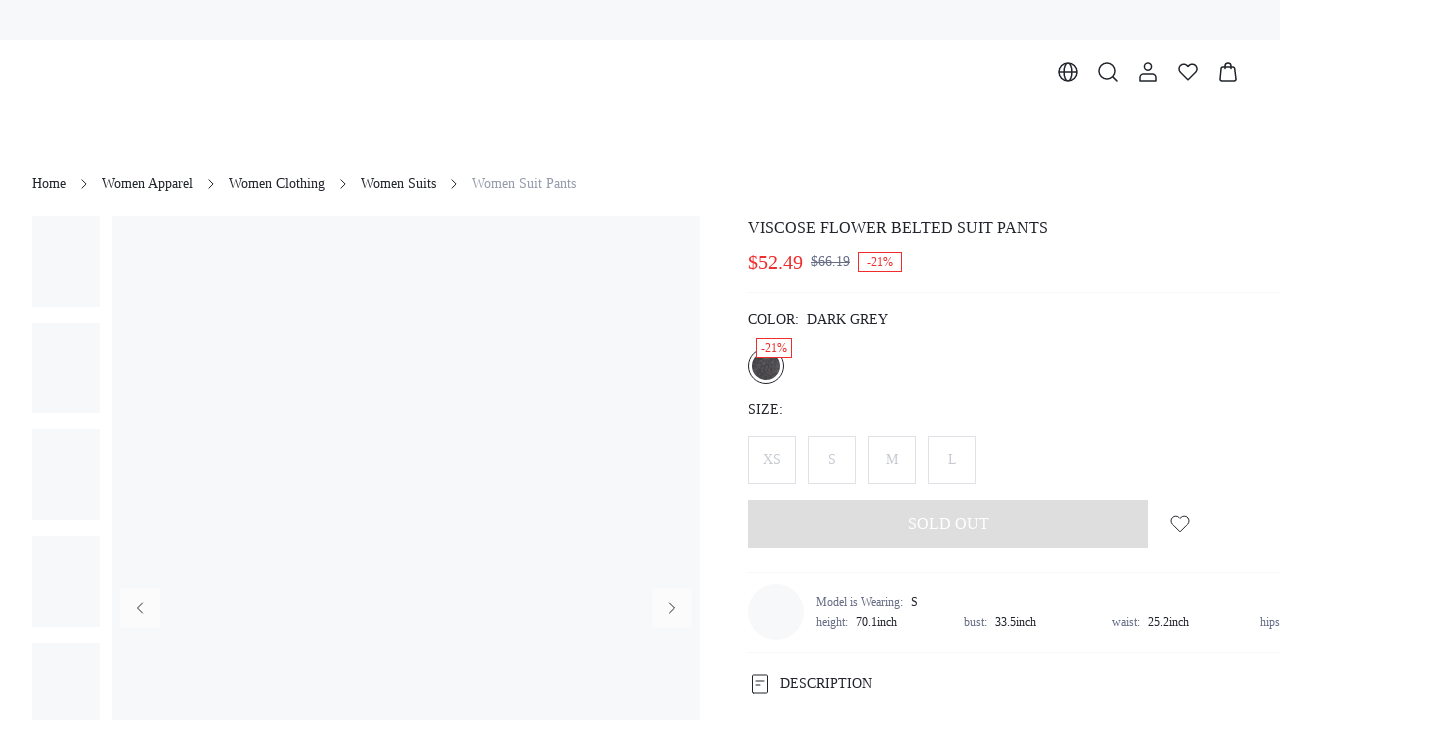

--- FILE ---
content_type: text/html; charset=utf-8
request_url: https://www.shopmotf.com/product/VISCOSE-FLOWER-BELTED-SUIT-PANTS-7589901238425
body_size: 56056
content:
<!DOCTYPE html><html lang="en"><head><meta charSet="utf-8"/><meta name="viewport" content="width=device-width, initial-scale=1.0, minimum-scale=1.0, maximum-scale=1.0, user-scalable=no, viewport-fit=cover"/><link rel="alternate" hreflang="en" href="https://www.shopmotf.com/en/product/VISCOSE-FLOWER-BELTED-SUIT-PANTS-7589901238425"/><link rel="alternate" hreflang="pt-br" href="https://www.shopmotf.com/pt-br/product/VISCOSE-FLOWER-BELTED-SUIT-PANTS-7589901238425"/><link rel="alternate" hreflang="es" href="https://www.shopmotf.com/es/product/VISCOSE-FLOWER-BELTED-SUIT-PANTS-7589901238425"/><link rel="alternate" hreflang="fr" href="https://www.shopmotf.com/fr/product/VISCOSE-FLOWER-BELTED-SUIT-PANTS-7589901238425"/><link rel="alternate" hreflang="it" href="https://www.shopmotf.com/it/product/VISCOSE-FLOWER-BELTED-SUIT-PANTS-7589901238425"/><link rel="alternate" hreflang="de" href="https://www.shopmotf.com/de/product/VISCOSE-FLOWER-BELTED-SUIT-PANTS-7589901238425"/><link rel="alternate" hreflang="pl" href="https://www.shopmotf.com/pl/product/VISCOSE-FLOWER-BELTED-SUIT-PANTS-7589901238425"/><link rel="alternate" hreflang="ja" href="https://www.shopmotf.com/ja/product/VISCOSE-FLOWER-BELTED-SUIT-PANTS-7589901238425"/><link rel="alternate" hreflang="ko" href="https://www.shopmotf.com/ko/product/VISCOSE-FLOWER-BELTED-SUIT-PANTS-7589901238425"/><link rel="alternate" hreflang="es-MX" href="https://www.shopmotf.com/mx-es/product/VISCOSE-FLOWER-BELTED-SUIT-PANTS-7589901238425"/><link rel="alternate" hreflang="x-default" href="https://www.shopmotf.com/en/product/VISCOSE-FLOWER-BELTED-SUIT-PANTS-7589901238425"/><link rel="alternate" media="only screen and (max-width: 768px)" href="https://m.shopmotf.com/product/VISCOSE-FLOWER-BELTED-SUIT-PANTS-7589901238425"/><link rel="canonical" href="https://www.shopmotf.com/product/VISCOSE-FLOWER-BELTED-SUIT-PANTS-7589901238425"/><title>VISCOSE FLOWER BELTED SUIT PANTS｜Motf</title><meta name="description" content="Women Apparel｜MOTF is composing the new business chic dress code with elevated workwear that embraces femininity and the natural poetry of women’s personal style.｜Motf"/><meta name="keywords" content="VISCOSE FLOWER BELTED SUIT PANTS, 67% Polyester, 29% Viscose, 4% Elastane, Office, Non-Stretch, Dark Grey, Fabric, Natural(Mid Waist), Straight Leg, Button, Pocket, Zipper, Regular Fit, Machine wash or professional dry clean, Yes, Long, Plain, Casual, 100% Polyester, Zipper Fly, Yes, Lined, No, XS, S, M, L"/><script id="google_search" type="application/ld+json">{
            "@context": "https://schema.org/",
            "@type": "Product",
            "name": "VISCOSE FLOWER BELTED SUIT PANTS",
            "image": ["https://img.ltwebstatic.com/images3_pi/2024/07/05/64/17201700534c9cc4faa32753a2d306b3cda3bf2e02.jpg","https://img.ltwebstatic.com/images3_pi/2022/11/17/1668662782f759c1d41a9158d56b3836144fd9ebb1.jpg","https://img.ltwebstatic.com/images3_pi/2022/11/17/166866278686c74e530dd18001eed3793c39f2a9fe.jpg","https://img.ltwebstatic.com/images3_pi/2022/11/17/1668662789a5e899450fb5f608fc6a65bd5e80eadb.jpg","https://img.ltwebstatic.com/images3_pi/2022/11/17/16686627914d7b01a54286f83d338869534acf7ec1.jpg","https://img.ltwebstatic.com/images3_pi/2022/11/17/1668662795f7358a638f3e140ba2353197cfdf11a8.jpg","https://img.ltwebstatic.com/images3_pi/2022/11/17/1668662798e6fd97b744a26eccb53c571628d2000c.jpg","https://img.ltwebstatic.com/images3_pi/2022/11/17/1668662778ec84b5228b267e4021aa1167a9042cb4.jpg"],
            "description": "Women Apparel｜MOTF is composing the new business chic dress code with elevated workwear that embraces femininity and the natural poetry of women’s personal style.｜Motf",
            "sku": "sw2209149997445455",
            "mpn": "12132257",
            "brand": {
              "@type": "Brand",
              "name": "Motf"
            },
            "color": "Dark Grey",
            
            
            "offers": [{"@type":"Offer","url":"https://m.shopmotf.com/product/VISCOSE-FLOWER-BELTED-SUIT-PANTS-7589901238425","priceCurrency":"USD","price":52.49,"priceValidUntilJson":"","availability":"https://schema.org/OutOfStock","hasMerchantReturnPolicy":{"@type":"MerchantReturnPolicy","returnsAccepted":true,"returnMethod":"ReturnByMail","returnPolicyCategory":"https://schema.org/MerchantReturnFiniteReturnWindow","merchantReturnDays":30,"returnFees":"https://schema.org/FreeReturn","merchantReturnLink":"https://m.shopmotf.com/page/return"},"size":"XS","sku":"I64cklor9ygt"},{"@type":"Offer","url":"https://m.shopmotf.com/product/VISCOSE-FLOWER-BELTED-SUIT-PANTS-7589901238425","priceCurrency":"USD","price":52.49,"priceValidUntilJson":"","availability":"https://schema.org/OutOfStock","hasMerchantReturnPolicy":{"@type":"MerchantReturnPolicy","returnsAccepted":true,"returnMethod":"ReturnByMail","returnPolicyCategory":"https://schema.org/MerchantReturnFiniteReturnWindow","merchantReturnDays":30,"returnFees":"https://schema.org/FreeReturn","merchantReturnLink":"https://m.shopmotf.com/page/return"},"size":"S","sku":"I64cklorc6tg"},{"@type":"Offer","url":"https://m.shopmotf.com/product/VISCOSE-FLOWER-BELTED-SUIT-PANTS-7589901238425","priceCurrency":"USD","price":52.49,"priceValidUntilJson":"","availability":"https://schema.org/OutOfStock","hasMerchantReturnPolicy":{"@type":"MerchantReturnPolicy","returnsAccepted":true,"returnMethod":"ReturnByMail","returnPolicyCategory":"https://schema.org/MerchantReturnFiniteReturnWindow","merchantReturnDays":30,"returnFees":"https://schema.org/FreeReturn","merchantReturnLink":"https://m.shopmotf.com/page/return"},"size":"M","sku":"I64ckloreetv"},{"@type":"Offer","url":"https://m.shopmotf.com/product/VISCOSE-FLOWER-BELTED-SUIT-PANTS-7589901238425","priceCurrency":"USD","price":52.49,"priceValidUntilJson":"","availability":"https://schema.org/OutOfStock","hasMerchantReturnPolicy":{"@type":"MerchantReturnPolicy","returnsAccepted":true,"returnMethod":"ReturnByMail","returnPolicyCategory":"https://schema.org/MerchantReturnFiniteReturnWindow","merchantReturnDays":30,"returnFees":"https://schema.org/FreeReturn","merchantReturnLink":"https://m.shopmotf.com/page/return"},"size":"L","sku":"I64cklorgj5v"}]
          }</script><script id="breadcrumbList" type="application/ld+json">{
  "@context": "https://schema.org",
  "@type": "BreadcrumbList",
  "itemListElement": [
    {
      "@type": "ListItem",
      "position": 1,
      "name": "Home",
      "item": "https://www.shopmotf.comundefined/"
    },
    {
      "@type": "ListItem",
      "position": 2,
      "name": "Women Apparel",
      "item": "https://www.shopmotf.comundefined/category/Women-Apparel-4478"
    },
    {
      "@type": "ListItem",
      "position": 3,
      "name": "Women Clothing",
      "item": "https://www.shopmotf.comundefined/category/Women-Clothing-2028"
    },
    {
      "@type": "ListItem",
      "position": 4,
      "name": "Women Suits",
      "item": "https://www.shopmotf.comundefined/category/Women-Suits-2034"
    },
    {
      "@type": "ListItem",
      "position": 5,
      "name": "Women Suit Pants",
      "item": "https://www.shopmotf.comundefined/category/Women-Suit-Pants-2814"
    }
  ]
}</script><meta name="next-head-count" content="20"/><link rel="preload" href="https://shein.ltwebstatic.com/funmart/bsc-pc/_next/static/media/e77db3e5eeb79c76-s.p.otf" as="font" type="font/otf" crossorigin="anonymous" data-next-font="size-adjust"/><link rel="preload" href="https://shein.ltwebstatic.com/funmart/bsc-pc/_next/static/media/f826f81771c153ff-s.p.otf" as="font" type="font/otf" crossorigin="anonymous" data-next-font="size-adjust"/><link rel="preload" href="https://shein.ltwebstatic.com/funmart/bsc-pc/_next/static/media/802150ee634f670b-s.p.ttf" as="font" type="font/ttf" crossorigin="anonymous" data-next-font="size-adjust"/><link rel="preload" href="https://shein.ltwebstatic.com/funmart/bsc-pc/_next/static/media/ad11707808465479-s.p.ttf" as="font" type="font/ttf" crossorigin="anonymous" data-next-font="size-adjust"/><link rel="preload" href="https://shein.ltwebstatic.com/funmart/bsc-pc/_next/static/media/ff2763127e873d16-s.p.ttf" as="font" type="font/ttf" crossorigin="anonymous" data-next-font="size-adjust"/><link rel="preload" href="https://shein.ltwebstatic.com/funmart/bsc-pc/_next/static/media/a5023d7b0e4feb5d-s.p.ttf" as="font" type="font/ttf" crossorigin="anonymous" data-next-font="size-adjust"/><link rel="preload" href="https://shein.ltwebstatic.com/funmart/bsc-pc/_next/static/media/54d6656dfa44cc28-s.p.otf" as="font" type="font/otf" crossorigin="anonymous" data-next-font="size-adjust"/><link rel="preload" href="https://shein.ltwebstatic.com/funmart/bsc-pc/_next/static/media/72fa72e55968327e-s.p.ttf" as="font" type="font/ttf" crossorigin="anonymous" data-next-font="size-adjust"/><script id="fsp-sdk-init" data-nscript="beforeInteractive">window.__FSP_OPTIONS__ = { mode: 'manual' }</script><script id="apm-queue" data-nscript="beforeInteractive">
        !(function (f, b, e, v, n, t, s) {
    var fakeHost = "";
    var sdkUrl = "https://monitor-web.dotfashion.cn/burypoint/analysis.js?id=3780a5a7-62f8-5473-ae0d-5fa4d7502f11";
    
    
    if (f.sheinq) return;
    n = f.sheinq = function () {
      n.callMethod
        ? n.callMethod.apply(n, arguments)
        : n.queue.push(arguments);
    };
    n.push = n;
    n.loaded = !0;
    n.version = "2.0";
    n.queue = [];
    
    t = b.createElement(e);
    t.async = !0;
    t.src = sdkUrl;
    s = b.getElementsByTagName(e)[0];
    s.parentNode.insertBefore(t, s);

    f.sheinq.push("init", { "appId": "3780a5a7-62f8-5473-ae0d-5fa4d7502f11" });
    f.sheinq.push("init", {"pv":{"isHashHistory":false}});
    if (fakeHost) f.sheinq.push("init", { "host": fakeHost });
  })(window,document,"script");
      </script><link rel="preload" href="https://shein.ltwebstatic.com/funmart/bsc-pc/_next/static/css/005b093cb06a4b54.css" as="style"/><link rel="stylesheet" href="https://shein.ltwebstatic.com/funmart/bsc-pc/_next/static/css/005b093cb06a4b54.css" data-n-g=""/><link rel="preload" href="https://shein.ltwebstatic.com/funmart/bsc-pc/_next/static/css/f54a42b6cd1b2e8e.css" as="style"/><link rel="stylesheet" href="https://shein.ltwebstatic.com/funmart/bsc-pc/_next/static/css/f54a42b6cd1b2e8e.css" data-n-p=""/><link rel="preload" href="https://shein.ltwebstatic.com/funmart/bsc-pc/_next/static/css/8dafbb3f39e9f744.css" as="style"/><link rel="stylesheet" href="https://shein.ltwebstatic.com/funmart/bsc-pc/_next/static/css/8dafbb3f39e9f744.css" data-n-p=""/><link rel="preload" href="https://shein.ltwebstatic.com/funmart/bsc-pc/_next/static/css/c36ff4fda97c9e21.css" as="style"/><link rel="stylesheet" href="https://shein.ltwebstatic.com/funmart/bsc-pc/_next/static/css/c36ff4fda97c9e21.css"/><link rel="preload" href="https://shein.ltwebstatic.com/funmart/bsc-pc/_next/static/css/9521142e5fb8a7a3.css" as="style"/><link rel="stylesheet" href="https://shein.ltwebstatic.com/funmart/bsc-pc/_next/static/css/9521142e5fb8a7a3.css"/><link rel="preload" href="https://shein.ltwebstatic.com/funmart/bsc-pc/_next/static/css/832fd3d2fa839b8c.css" as="style"/><link rel="stylesheet" href="https://shein.ltwebstatic.com/funmart/bsc-pc/_next/static/css/832fd3d2fa839b8c.css"/><link rel="preload" href="https://shein.ltwebstatic.com/funmart/bsc-pc/_next/static/css/7522e9c154ff80f1.css" as="style"/><link rel="stylesheet" href="https://shein.ltwebstatic.com/funmart/bsc-pc/_next/static/css/7522e9c154ff80f1.css"/><link rel="preload" href="https://shein.ltwebstatic.com/funmart/bsc-pc/_next/static/css/eb552ff71a3b7d52.css" as="style"/><link rel="stylesheet" href="https://shein.ltwebstatic.com/funmart/bsc-pc/_next/static/css/eb552ff71a3b7d52.css"/><link rel="preload" href="https://shein.ltwebstatic.com/funmart/bsc-pc/_next/static/css/2d4dd1e8f4499698.css" as="style"/><link rel="stylesheet" href="https://shein.ltwebstatic.com/funmart/bsc-pc/_next/static/css/2d4dd1e8f4499698.css"/><noscript data-n-css=""></noscript><script defer="" nomodule="" src="https://shein.ltwebstatic.com/funmart/bsc-pc/_next/static/chunks/polyfills-c67a75d1b6f99dc8.js"></script><script src="https://cjs.ltwebstatic.com/unpkg/@shein-aidc/fsp-sdk@1.7.12/dist/fsp-sdk-umd.js" data-nscript="beforeInteractive"></script><script src="https://cjs.ltwebstatic.com/unpkg/privacy-sdk@0.0.46/dist/privacy-sdk.umd.js" type="text/javascript" data-nscript="beforeInteractive"></script><script defer="" src="https://shein.ltwebstatic.com/funmart/bsc-pc/_next/static/chunks/29107295-4a69275373f23f88.js"></script><script defer="" src="https://shein.ltwebstatic.com/funmart/bsc-pc/_next/static/chunks/5117.a94f87186eb78e23.js"></script><script defer="" src="https://shein.ltwebstatic.com/funmart/bsc-pc/_next/static/chunks/2309-5c3c607053c8d832.js"></script><script defer="" src="https://shein.ltwebstatic.com/funmart/bsc-pc/_next/static/chunks/9991-e1405ec7c167165b.js"></script><script defer="" src="https://shein.ltwebstatic.com/funmart/bsc-pc/_next/static/chunks/5518.74cc4b47ba4a3f67.js"></script><script defer="" src="https://shein.ltwebstatic.com/funmart/bsc-pc/_next/static/chunks/7511.ea8c0ab4b729c2c1.js"></script><script defer="" src="https://shein.ltwebstatic.com/funmart/bsc-pc/_next/static/chunks/5101.53915c25e2f624d7.js"></script><script defer="" src="https://shein.ltwebstatic.com/funmart/bsc-pc/_next/static/chunks/5287.a175c5145be376cc.js"></script><script defer="" src="https://shein.ltwebstatic.com/funmart/bsc-pc/_next/static/chunks/2644.cba26d4b31c2b8ff.js"></script><script defer="" src="https://shein.ltwebstatic.com/funmart/bsc-pc/_next/static/chunks/6491.48d587686ebe8fd9.js"></script><script defer="" src="https://shein.ltwebstatic.com/funmart/bsc-pc/_next/static/chunks/8908.bdfb70a9e670d96e.js"></script><script defer="" src="https://shein.ltwebstatic.com/funmart/bsc-pc/_next/static/chunks/9325-e83808cbe3ebcdcd.js"></script><script defer="" src="https://shein.ltwebstatic.com/funmart/bsc-pc/_next/static/chunks/828.ba005c77a3d0a22e.js"></script><script defer="" src="https://shein.ltwebstatic.com/funmart/bsc-pc/_next/static/chunks/2594.6570068ae0fa9366.js"></script><script defer="" src="https://shein.ltwebstatic.com/funmart/bsc-pc/_next/static/chunks/5105.14f0794878faf03f.js"></script><script defer="" src="https://shein.ltwebstatic.com/funmart/bsc-pc/_next/static/chunks/8535.5e84a59bd795c380.js"></script><script defer="" src="https://shein.ltwebstatic.com/funmart/bsc-pc/_next/static/chunks/4940.017095050d4a2cdc.js"></script><script defer="" src="https://shein.ltwebstatic.com/funmart/bsc-pc/_next/static/chunks/6442.826b68b7bf9cdd72.js"></script><script src="https://shein.ltwebstatic.com/funmart/bsc-pc/_next/static/chunks/webpack-5e9a801e468b7bb7.js" defer=""></script><script src="https://shein.ltwebstatic.com/funmart/bsc-pc/_next/static/chunks/framework-4ed89e9640adfb9e.js" defer=""></script><script src="https://shein.ltwebstatic.com/funmart/bsc-pc/_next/static/chunks/main-636887f5edd12117.js" defer=""></script><script src="https://shein.ltwebstatic.com/funmart/bsc-pc/_next/static/chunks/pages/_app-6c0b3feb83f7cdcb.js" defer=""></script><script src="https://shein.ltwebstatic.com/funmart/bsc-pc/_next/static/chunks/8403-de0121800ecbbc2e.js" defer=""></script><script src="https://shein.ltwebstatic.com/funmart/bsc-pc/_next/static/chunks/7580-593abd0f3be5e334.js" defer=""></script><script src="https://shein.ltwebstatic.com/funmart/bsc-pc/_next/static/chunks/988-a094036d9f9bc575.js" defer=""></script><script src="https://shein.ltwebstatic.com/funmart/bsc-pc/_next/static/chunks/6177-2de7685e8d05da33.js" defer=""></script><script src="https://shein.ltwebstatic.com/funmart/bsc-pc/_next/static/chunks/4170-dc6310fe7a889be6.js" defer=""></script><script src="https://shein.ltwebstatic.com/funmart/bsc-pc/_next/static/chunks/8889-357e17685dae05ea.js" defer=""></script><script src="https://shein.ltwebstatic.com/funmart/bsc-pc/_next/static/chunks/7434-9c9c23fe1505b51b.js" defer=""></script><script src="https://shein.ltwebstatic.com/funmart/bsc-pc/_next/static/chunks/1664-289a0835d19af99c.js" defer=""></script><script src="https://shein.ltwebstatic.com/funmart/bsc-pc/_next/static/chunks/8377-9c1af38a4c1f8bbe.js" defer=""></script><script src="https://shein.ltwebstatic.com/funmart/bsc-pc/_next/static/chunks/5902-d3dff9da4df73318.js" defer=""></script><script src="https://shein.ltwebstatic.com/funmart/bsc-pc/_next/static/chunks/8261-bcd462de599205f0.js" defer=""></script><script src="https://shein.ltwebstatic.com/funmart/bsc-pc/_next/static/chunks/9602-c50c3a224e2edf39.js" defer=""></script><script src="https://shein.ltwebstatic.com/funmart/bsc-pc/_next/static/chunks/9919-66e40cae15dc3eb3.js" defer=""></script><script src="https://shein.ltwebstatic.com/funmart/bsc-pc/_next/static/chunks/2631-0e29feec2ab986e1.js" defer=""></script><script src="https://shein.ltwebstatic.com/funmart/bsc-pc/_next/static/chunks/1537-1ea8b80d85e2df7b.js" defer=""></script><script src="https://shein.ltwebstatic.com/funmart/bsc-pc/_next/static/chunks/7553-3326991af6052150.js" defer=""></script><script src="https://shein.ltwebstatic.com/funmart/bsc-pc/_next/static/chunks/4304-de93023dce2a27f1.js" defer=""></script><script src="https://shein.ltwebstatic.com/funmart/bsc-pc/_next/static/chunks/5911-f15cdd8fbc4a951f.js" defer=""></script><script src="https://shein.ltwebstatic.com/funmart/bsc-pc/_next/static/chunks/2921-128cf7bde6757971.js" defer=""></script><script src="https://shein.ltwebstatic.com/funmart/bsc-pc/_next/static/chunks/8335-bcbe9f8c67e83c55.js" defer=""></script><script src="https://shein.ltwebstatic.com/funmart/bsc-pc/_next/static/chunks/2138-7de46af90a6bfda9.js" defer=""></script><script src="https://shein.ltwebstatic.com/funmart/bsc-pc/_next/static/chunks/2491-27afd9f520560aaa.js" defer=""></script><script src="https://shein.ltwebstatic.com/funmart/bsc-pc/_next/static/chunks/591-703a455a54fc60cf.js" defer=""></script><script src="https://shein.ltwebstatic.com/funmart/bsc-pc/_next/static/chunks/2899-ea1e88fe1cb3b14f.js" defer=""></script><script src="https://shein.ltwebstatic.com/funmart/bsc-pc/_next/static/chunks/4230-c17221bce087ed15.js" defer=""></script><script src="https://shein.ltwebstatic.com/funmart/bsc-pc/_next/static/chunks/178-083c84fb1dbd2998.js" defer=""></script><script src="https://shein.ltwebstatic.com/funmart/bsc-pc/_next/static/chunks/pages/product/%5Bname%5D-3b60ceab05939587.js" defer=""></script><script src="https://shein.ltwebstatic.com/funmart/bsc-pc/_next/static/VwoAJ1Jtc_U5Akfjh4KiX/_buildManifest.js" defer=""></script><script src="https://shein.ltwebstatic.com/funmart/bsc-pc/_next/static/VwoAJ1Jtc_U5Akfjh4KiX/_ssgManifest.js" defer=""></script><style id="server-side-styles">.fun-pc-std-badge-wrapper {
  display: inline-flex;
  position: relative;
}
.fun-pc-std-badge-content {
  top: 0;
  color: #FFFFFF;
  right: 0;
  height: 16px;
  padding: 0 4px;
  position: absolute;
  font-size: 12px;
  min-width: 16px;
  transform: translate(50%, -50%);
  background: #EF2D2D;
  box-sizing: border-box;
  text-align: center;
  line-height: 16px;
  white-space: nowrap;
  border-radius: 99px;
  transform-origin: 100% 0;
}
.fun-pc-std-badge-dot {
  right: -4px;
  width: 6px;
  height: 6px;
  padding: 0;
  min-width: 6px;
  min-height: 6px;
}
.fun-pc-std-badge-stateWrappper {
  display: inline-flex;
  font-size: 14px;
  align-items: center;
  line-height: 20px;
}
.fun-pc-std-badge-stateDot {
  color: #21242B;
  width: 6px;
  height: 6px;
  display: inline-block;
  margin-right: 8px;
  border-radius: 50%;
}
.fun-pc-std-badge-dot-default {
  background: #013443;
}
.fun-pc-std-badge-dot-blue {
  background: #2E90FA;
}
.fun-pc-std-badge-dot-warning {
  background: #F3A218;
}
.fun-pc-std-badge-dot-error {
  background: #EF2D2D;
}
.fun-pc-std-badge-dot-success {
  background: #12B76A;
}
.fun-pc-std-badge-dot-cyan {
  background: #14C9C9;
}
.fun-pc-std-badge-dot-gray {
  background: #C7CAD2;
}
.fun-pc-std-badge-dot-purple {
  background: #8E51DA;
}
.fun-pc-std-badge-dot-lime {
  background: #9FDB1D;
}
.fun-pc-std-badge-dot-gold {
  background: #F7BA1E;
}
.fun-pc-std-badge-dot-pink_purple {
  background: #D91AD9;
}
.fun-pc-std-badge-dot-magenta {
  background: #F5319D;
}
.fun-pc-std-button-wrapper {
  color: #FFFFFF;
  cursor: pointer;
  height: 48px;
  outline: 0;
  padding: 0 24px;
  position: relative;
  font-size: 14px;
  background: #003E51;
  box-shadow: none;
  transition: all 0.2s cubic-bezier(0.645, 0.045, 0.355, 1);
  font-family: var(--font-bold);
  white-space: nowrap;
  border-color: #003E51;
  border-style: solid;
  border-width: 1px;
  border-radius: 0;
}
.fun-pc-std-button-wrapper:active:not(.fun-pc-std-button-disabled):not(.fun-pc-std-button-loading):not(.fun-pc-std-button-text) {
  color: #FFFFFF;
  background: #013443;
  border-color: #013443;
}
.fun-pc-std-button-wrapper:hover:not(.fun-pc-std-button-disabled):not(.fun-pc-std-button-loading):not(.fun-pc-std-button-text) {
  color: #FFFFFF;
  background: #013443;
  border-color: #013443;
}
.fun-pc-std-button-disabled {
  color: #FFFFFF;
  cursor: not-allowed;
  background: #21242B26;
  border-color: #21242B00;
}
.fun-pc-std-button-block {
  width: 100%;
  display: block;
}
.fun-pc-std-button-strong {
  text-transform: uppercase;
}
.fun-pc-std-button-plain {
  color: #003E51;
  background: #FFFFFF;
  border-color: #003E51;
}
.fun-pc-std-button-plain:hover:not(.fun-pc-std-button-disabled):not(.fun-pc-std-button-loading):not(.fun-pc-std-button-text) {
  color: #FFFFFF;
  background: #003E51;
  border-color: #003E51;
}
.fun-pc-std-button-plain:active:not(.fun-pc-std-button-disabled):not(.fun-pc-std-button-loading):not(.fun-pc-std-button-text) {
  color: #FFFFFF;
  background: #003E51;
  border-color: #003E51;
}
.fun-pc-std-button-plain.fun-pc-std-button-disabled {
  color: #FFFFFF;
  background: #21242B26;
  border-color: #21242B00;
}
.fun-pc-std-button-normal {
  color: #003E51;
  background: transparent;
  border-color: #C7CAD2;
}
.fun-pc-std-button-normal:hover:not(.fun-pc-std-button-disabled):not(.fun-pc-std-button-loading):not(.fun-pc-std-button-text) {
  color: #003E51;
  background: #FFFFFF;
  border-color: #003E51;
}
.fun-pc-std-button-normal:active:not(.fun-pc-std-button-disabled):not(.fun-pc-std-button-loading):not(.fun-pc-std-button-text) {
  color: #003E51;
  background: #F7F8F9;
  border-color: #003E51;
}
.fun-pc-std-button-ghost {
  color: #21242B;
  background: #FFFFFF;
  border-color: #FFFFFF;
}
.fun-pc-std-button-ghost:hover:not(.fun-pc-std-button-disabled):not(.fun-pc-std-button-loading):not(.fun-pc-std-button-text) {
  color: #21242B;
  background: #FFFFFFCC;
  border-color: #FFFFFF;
}
.fun-pc-std-button-ghost:active:not(.fun-pc-std-button-disabled):not(.fun-pc-std-button-loading):not(.fun-pc-std-button-text) {
  color: #21242B;
  background: #FFFFFFCC;
  border-color: #FFFFFF;
}
.fun-pc-std-button-ghost.fun-pc-std-button-disabled {
  color: #FFFFFF4D;
  background: #FFFFFF33;
  border-color: #FFFFFF00;
}
.fun-pc-std-button-ghost.fun-pc-std-button-animation::before {
  background-color: #00000033;
}
.fun-pc-std-button-low {
  top: 0;
  left: 0;
  right: 0;
  bottom: 0;
  display: flex;
  position: absolute;
  align-content: center;
  justify-content: center;
}
.fun-pc-std-button-size-md {
  height: 32px;
  padding: 0 12px;
  font-size: 12px;
  border-radius: 0;
}
.fun-pc-std-button-size-md.fun-pc-std-button-animation::before {
  border-radius: 0;
}
.fun-pc-std-button-size-sm {
  height: 24px;
  padding: 0 8px;
  font-size: 12px;
  border-radius: 0;
}
.fun-pc-std-button-size-sm.fun-pc-std-button-animation::before {
  border-radius: 0;
}
.fun-pc-std-button-size-lg {
  height: 40px;
  padding: 0 16px;
  font-size: 12px;
  border-radius: 0;
}
.fun-pc-std-button-size-lg.fun-pc-std-button-animation::before {
  border-radius: 0;
}
.fun-pc-std-button-size-xl {
  height: 44px;
  padding: 0 24px;
  font-size: 14px;
  border-radius: 0;
}
.fun-pc-std-button-size-xl.fun-pc-std-button-animation::before {
  border-radius: 0;
}
.fun-pc-std-button-size-2xl {
  height: 48px;
  padding: 0 24px;
  font-size: 14px;
  border-radius: 0;
}
.fun-pc-std-button-size-2xl.fun-pc-std-button-animation::before {
  border-radius: 0;
}
.fun-pc-std-button-size-3xl {
  height: 56px;
  padding: 0 24px;
  font-size: 16px;
  border-radius: 0;
}
.fun-pc-std-button-size-3xl.fun-pc-std-button-animation::before {
  border-radius: 0;
}
.fun-pc-std-button-text {
  color: #003E51;
  padding: 0;
  background: transparent;
  border-color: transparent;
}
.fun-pc-std-button-text.fun-pc-std-button-plain {
  color: #21242B;
}
.fun-pc-std-button-text.fun-pc-std-button-disabled {
  color: #C7CAD2;
}
.fun-pc-std-button-text:hover:not(.fun-pc-std-button-disabled):not(.fun-pc-std-button-loading) {
  text-decoration: underline;
}
.fun-pc-std-button-text:active:not(.fun-pc-std-button-disabled):not(.fun-pc-std-button-loading):not(.fun-pc-std-button-plain) {
  color: #013443;
}
.fun-pc-std-button-text.fun-pc-std-button-plain:hover:not(.fun-pc-std-button-disabled):not(.fun-pc-std-button-loading) {
  color: #013443;
}
.fun-pc-std-button-text.fun-pc-std-button-plain:active:not(.fun-pc-std-button-disabled):not(.fun-pc-std-button-loading) {
  color: #013443;
}
.fun-pc-std-button-animation {
  border: none;
}
.fun-pc-std-button-animation::before {
  top: 0;
  left: 50%;
  width: 0;
  height: 100%;
  content: &quot;&quot;;
  position: absolute;
  transition: width 0.3s ease, left 0.3s ease;
  border-radius: 0;
  background-color: #FFFFFF33;
}
.fun-pc-std-button-animation:hover:not(.fun-pc-std-button-disabled):not(.fun-pc-std-button-loading):not(.fun-pc-std-button-text)::before {
  left: 0;
  width: 100%;
}
.fun-pc-std-button-animation:active:not(.fun-pc-std-button-disabled):not(.fun-pc-std-button-loading):not(.fun-pc-std-button-text)::before {
  display: none;
}
.fun-pc-std-tag-wrapper {
  height: 20px;
  display: inline-flex;
  padding: 0 8px;
  font-size: 12px;
  max-width: 100%;
  min-width: 32px;
  box-sizing: border-box;
  text-align: center;
  align-items: center;
  white-space: nowrap;
  border-radius: 0;
}
.fun-pc-std-tag-wrapper .fun-pc-std-tag-content {
  overflow: hidden;
  flex-grow: 1;
  text-overflow: ellipsis;
}
.fun-pc-std-tag-wrapper.fun-pc-std-tag-type-color_discount, .fun-pc-std-tag-wrapper.fun-pc-std-tag-type-promotion {
  padding: 0 4px;
}
.fun-pc-std-tag-closeIcon {
  color: #C7CAD2;
  cursor: pointer;
  display: inline-flex;
  padding: 4px;
  align-items: center;
  margin-left: 4px;
}
.fun-pc-std-tag-closeIcon:hover {
  color: #FFFFFF !important;
}
.fun-pc-std-tag-clickable {
  cursor: pointer;
}
.fun-pc-std-tag-size-xxs {
  height: 16px;
  padding: 0 4px;
  min-width: 32px;
}
.fun-pc-std-tag-size-xs {
  height: 20px;
  padding: 0 8px;
  min-width: 32px;
}
.fun-pc-std-tag-size-sm {
  height: 24px;
  padding: 0 8px;
  min-width: 40px;
}
.fun-pc-std-tag-type-default {
  color: #003E51;
  background: #C1CFD1;
}
.fun-pc-std-tag-type-default.fun-pc-std-tag-bordered {
  border: 1px solid #C1CFD1;
  background: #E7ECEB;
}
.fun-pc-std-tag-type-default.fun-pc-std-tag-clickable:hover, .fun-pc-std-tag-type-default.fun-pc-std-tag-noClickable:hover {
  color: #FFFFFF;
  background: #003E51;
  border-color: #9AB2B8;
}
.fun-pc-std-tag-type-default.fun-pc-std-tag-clickable:hover .fun-pc-std-tag-closeIcon, .fun-pc-std-tag-type-default.fun-pc-std-tag-noClickable:hover .fun-pc-std-tag-closeIcon {
  color: #FFFFFF99;
}
.fun-pc-std-tag-type-gray {
  color: #21242B;
  background: #F7F8F9;
}
.fun-pc-std-tag-type-gray.fun-pc-std-tag-bordered {
  border: 1px solid #DFE1E6;
}
.fun-pc-std-tag-type-gray.fun-pc-std-tag-clickable:hover, .fun-pc-std-tag-type-gray.fun-pc-std-tag-noClickable:hover {
  color: #FFFFFF;
  background: #21242B;
  border-color: #21242B;
}
.fun-pc-std-tag-type-gray .fun-pc-std-tag-closeIcon:hover {
  color: #FFFFFF !important;
}
.fun-pc-std-tag-type-red {
  color: #EF2D2D;
  background: #EF2D2D1A;
}
.fun-pc-std-tag-type-red.fun-pc-std-tag-bordered {
  border: 1px solid #EF2D2D1A;
  background: #EF2D2D0D;
}
.fun-pc-std-tag-type-red.fun-pc-std-tag-clickable:hover, .fun-pc-std-tag-type-red.fun-pc-std-tag-noClickable:hover {
  color: #FFFFFF;
  background: #EF2D2D;
}
.fun-pc-std-tag-type-red.fun-pc-std-tag-clickable:hover .fun-pc-std-tag-closeIcon, .fun-pc-std-tag-type-red.fun-pc-std-tag-noClickable:hover .fun-pc-std-tag-closeIcon {
  color: #FFFFFF99;
}
.fun-pc-std-tag-type-blue {
  color: #2E90FA;
  background: #EAF4FE;
}
.fun-pc-std-tag-type-blue.fun-pc-std-tag-bordered {
  border: 1px solid #EAF4FE;
  background: #F5F9FF;
}
.fun-pc-std-tag-type-blue.fun-pc-std-tag-clickable:hover, .fun-pc-std-tag-type-blue.fun-pc-std-tag-noClickable:hover {
  color: #FFFFFF;
  background: #2E90FA;
}
.fun-pc-std-tag-type-blue.fun-pc-std-tag-clickable:hover .fun-pc-std-tag-closeIcon, .fun-pc-std-tag-type-blue.fun-pc-std-tag-noClickable:hover .fun-pc-std-tag-closeIcon {
  color: #FFFFFF99;
}
.fun-pc-std-tag-type-gold {
  color: #F7BA1E;
  background: #FEF8E8;
}
.fun-pc-std-tag-type-gold.fun-pc-std-tag-bordered {
  border: 1px solid #FEF8E8;
  background: #FFFCF4;
}
.fun-pc-std-tag-type-gold.fun-pc-std-tag-clickable:hover, .fun-pc-std-tag-type-gold.fun-pc-std-tag-noClickable:hover {
  color: #FFFFFF;
  background: #F7BA1E;
}
.fun-pc-std-tag-type-gold.fun-pc-std-tag-clickable:hover .fun-pc-std-tag-closeIcon, .fun-pc-std-tag-type-gold.fun-pc-std-tag-noClickable:hover .fun-pc-std-tag-closeIcon {
  color: #FFFFFF99;
}
.fun-pc-std-tag-type-cyan {
  color: #14C9C9;
  background: #E7FAFA;
}
.fun-pc-std-tag-type-cyan.fun-pc-std-tag-bordered {
  border: 1px solid #E7FAFA;
  background: #F3FCFC;
}
.fun-pc-std-tag-type-cyan.fun-pc-std-tag-clickable:hover, .fun-pc-std-tag-type-cyan.fun-pc-std-tag-noClickable:hover {
  color: #FFFFFF;
  background: #14C9C9;
}
.fun-pc-std-tag-type-cyan.fun-pc-std-tag-clickable:hover .fun-pc-std-tag-closeIcon, .fun-pc-std-tag-type-cyan.fun-pc-std-tag-noClickable:hover .fun-pc-std-tag-closeIcon {
  color: #FFFFFF99;
}
.fun-pc-std-tag-type-lime {
  color: #9FDB1D;
  background: #F5FBE8;
}
.fun-pc-std-tag-type-lime.fun-pc-std-tag-bordered {
  border: 1px solid #F5FBE8;
  background: #FAFDF4;
}
.fun-pc-std-tag-type-lime.fun-pc-std-tag-clickable:hover, .fun-pc-std-tag-type-lime.fun-pc-std-tag-noClickable:hover {
  color: #FFFFFF;
  background: #9FDB1D;
}
.fun-pc-std-tag-type-lime.fun-pc-std-tag-clickable:hover .fun-pc-std-tag-closeIcon, .fun-pc-std-tag-type-lime.fun-pc-std-tag-noClickable:hover .fun-pc-std-tag-closeIcon {
  color: #FFFFFF99;
}
.fun-pc-std-tag-type-magenta {
  color: #F5319D;
  background: #FEF5FA;
}
.fun-pc-std-tag-type-magenta.fun-pc-std-tag-bordered {
  border: 1px solid #FEEAF5;
  background: #FEEAF5;
}
.fun-pc-std-tag-type-magenta.fun-pc-std-tag-clickable:hover, .fun-pc-std-tag-type-magenta.fun-pc-std-tag-noClickable:hover {
  color: #FFFFFF;
  background: #F5319D;
}
.fun-pc-std-tag-type-magenta.fun-pc-std-tag-clickable:hover .fun-pc-std-tag-closeIcon, .fun-pc-std-tag-type-magenta.fun-pc-std-tag-noClickable:hover .fun-pc-std-tag-closeIcon {
  color: #FFFFFF99;
}
.fun-pc-std-tag-type-purple {
  color: #8E51DA;
  background: #F4EEFB;
}
.fun-pc-std-tag-type-purple.fun-pc-std-tag-bordered {
  border: 1px solid #F4EEFB;
  background: #F9F6FD;
}
.fun-pc-std-tag-type-purple.fun-pc-std-tag-clickable:hover, .fun-pc-std-tag-type-purple.fun-pc-std-tag-noClickable:hover {
  color: #FFFFFF;
  background: #8E51DA;
}
.fun-pc-std-tag-type-purple.fun-pc-std-tag-clickable:hover .fun-pc-std-tag-closeIcon, .fun-pc-std-tag-type-purple.fun-pc-std-tag-noClickable:hover .fun-pc-std-tag-closeIcon {
  color: #FFFFFF99;
}
.fun-pc-std-tag-type-pink_purple {
  color: #D91AD9;
  background: #FBE8FB;
}
.fun-pc-std-tag-type-pink_purple.fun-pc-std-tag-bordered {
  border: 1px solid #FBE8FB;
  background: #FDF4FD;
}
.fun-pc-std-tag-type-pink_purple.fun-pc-std-tag-clickable:hover, .fun-pc-std-tag-type-pink_purple.fun-pc-std-tag-noClickable:hover {
  color: #FFFFFF;
  background: #D91AD9;
}
.fun-pc-std-tag-type-pink_purple.fun-pc-std-tag-clickable:hover .fun-pc-std-tag-closeIcon, .fun-pc-std-tag-type-pink_purple.fun-pc-std-tag-noClickable:hover .fun-pc-std-tag-closeIcon {
  color: #FFFFFF99;
}
.fun-pc-std-tag-type-pink {
  color: #F5A0B5;
  background: #FEF5F8;
}
.fun-pc-std-tag-type-pink.fun-pc-std-tag-bordered {
  border: 1px solid #FEF5F8;
  background: #FEFAFB;
}
.fun-pc-std-tag-type-pink.fun-pc-std-tag-clickable:hover, .fun-pc-std-tag-type-pink.fun-pc-std-tag-noClickable:hover {
  color: #FFFFFF;
  background: #F5A0B5;
}
.fun-pc-std-tag-type-pink.fun-pc-std-tag-clickable:hover .fun-pc-std-tag-closeIcon, .fun-pc-std-tag-type-pink.fun-pc-std-tag-noClickable:hover .fun-pc-std-tag-closeIcon {
  color: #FFFFFF99;
}
.fun-pc-std-tag-type-discount {
  color: #EF2D2D;
  border: 1px solid #EF2D2D;
  background: #FFFFFF;
}
.fun-pc-std-tag-type-color_discount {
  color: #EF2D2D;
  border: 1px solid #EF2D2D;
  background: #FFFFFF;
}
.fun-pc-std-tag-type-new {
  color: #21242B;
  border: 1px solid #0000001A;
  background: #FFFFFF;
}
.fun-pc-std-tag-type-promotion {
  color: #EF2D2D;
  border: 1px solid #EF2D2D;
  background: #FFFFFF;
}
.fun-pc-std-tag-type-corner {
  border-radius: 0 0 0 0;
}
.fun-pc-breadcrumb-breadcrumb {
  color: #767676;
  font-size: 14px;
}
.fun-pc-breadcrumb-item {
  cursor: pointer;
  display: inline-block;
}
.fun-pc-breadcrumb-item a {
  color: #222;
  text-decoration: none;
}
.fun-pc-breadcrumb-separator {
  margin: 0 8px;
  line-height: 0;
}
.fun-pc-breadcrumb-active {
  color: #222222;
  cursor: default;
}
.fun-pc-breadcrumb-active a {
  color: #222222;
}
.fun-pc-breadcrumb-active.fun-pc-breadcrumb-clickable {
  cursor: pointer;
}
.fun-pc-badge-wrapper {
  display: inline-flex;
  position: relative;
}
.fun-pc-badge-content {
  top: 0;
  color: #fff;
  right: 0;
  height: 16px;
  padding: 0 6px;
  position: absolute;
  font-size: 12px;
  min-width: 16px;
  transform: translate(50%, -50%);
  background: #ff4d4f;
  box-sizing: border-box;
  text-align: center;
  line-height: 16px;
  white-space: nowrap;
  border-radius: 99px;
  transform-origin: 100% 0;
}
.fun-pc-badge-dot {
  right: -4px;
  width: 6px;
  height: 6px;
  padding: 0;
  min-width: 6px;
  min-height: 6px;
}
.fun-pc-button-wrapper {
  color: #fff;
  cursor: pointer;
  height: 40px;
  outline: 0;
  padding: 0 16px;
  position: relative;
  font-size: 14px;
  background: #222222;
  box-shadow: none;
  transition: all 0.2s cubic-bezier(0.645, 0.045, 0.355, 1);
  border-color: #222222;
  border-style: solid;
  border-width: 1px;
  border-radius: 99px;
}
.fun-pc-button-wrapper:active:not(.fun-pc-button-disabled):not(.fun-pc-button-loading) {
  background: #616161;
}
.fun-pc-button-block {
  width: 100%;
  display: block;
}
.fun-pc-button-strong {
  font-family: var(--font-bold);
  font-weight: 500;
  text-transform: uppercase;
}
.fun-pc-button-plain {
  color: #222222;
  background: #fff;
}
.fun-pc-button-plain:active:not(.fun-pc-button-disabled):not(.fun-pc-button-loading) {
  background: rgba(0, 0, 0, .1);
}
.fun-pc-button-disabled {
  color: #fff;
  cursor: not-allowed;
  background: #BDBDBD;
  border-color: #BDBDBD;
}
.fun-pc-button-low {
  top: 0;
  left: 0;
  right: 0;
  bottom: 0;
  display: flex;
  position: absolute;
  align-content: center;
  justify-content: center;
}
.fun-pc-button-loading &gt; span {
  visibility: hidden;
}
.fun-pc-button-size-mini {
  height: 24px;
  padding: 0 8px;
  font-size: 10px;
}
.fun-pc-button-size-small {
  height: 32px;
  padding: 0 12px;
  font-size: 12px;
}
.fun-pc-button-size-large {
  height: 50px;
  padding: 0 24px;
  font-size: 16px;
}
.fun-pc-image-wrapper {
  color: #222;
  display: inline-block;
  overflow: hidden;
  position: relative;
  font-size: 14px;
  border-radius: 0;
  vertical-align: bottom;
}
.fun-pc-image-img {
  top: 0;
  left: 0;
  right: 0;
  width: 100%;
  bottom: 0;
  height: 100%;
  position: absolute;
  visibility: hidden;
}
.fun-pc-image-loaded {
  visibility: visible;
}
.fun-pc-image-container {
  top: 0;
  left: 0;
  right: 0;
  bottom: 0;
  display: flex;
  position: absolute;
  background: #f7f8fa;
  align-items: center;
  justify-content: center;
}
.fun-pc-tag-wrapper {
  color: #fff;
  display: inline-block;
  padding: 0 8px;
  font-size: 16px;
  min-width: 56px;
  background: #222222;
  box-sizing: border-box;
  text-align: center;
  font-family: var(--font-bold);
  border-radius: 99px;
}
.fun-pc-tmpl-std-menu-container {
  color: #21242B;
  display: flex;
  padding: 0 32px;
  position: relative;
  font-size: 14px;
  background: #fff;
  flex-direction: row;
  justify-content: center;
}
.fun-pc-tmpl-std-menu-border {
  border-bottom: 1px solid #F7F8F9;
}
.fun-pc-tmpl-std-menu-list {
  height: 48px;
  margin: 0;
  list-style: none;
  overflow-x: overlay;
  overflow-y: hidden;
  text-align: center;
  white-space: nowrap;
  padding-left: 0;
  scroll-behavior: smooth;
  scrollbar-width: none;
}
.fun-pc-tmpl-std-menu-list::-webkit-scrollbar {
  display: none;
}
.fun-pc-tmpl-std-menu-strong {
  font-family: var(--font-bold);
  font-weight: 500;
}
.fun-pc-tmpl-std-menu-liWrapper {
  height: 100%;
  display: inline-flex;
}
.fun-pc-tmpl-std-menu-item {
  cursor: default;
  display: inline-flex;
  padding: 0 24px;
  position: relative;
  align-items: center;
  white-space: nowrap;
  justify-content: center;
  text-decoration: none;
}
.fun-pc-tmpl-std-menu-item:hover .fun-pc-tmpl-std-menu-arrow {
  transform: rotate(180deg);
}
.fun-pc-tmpl-std-menu-children {
  left: 0;
  right: 0;
  border: 1px solid #F7F8F9;
  display: flex;
  padding: 16px 32px;
  z-index: 100;
  position: absolute;
  background: #fff;
  box-shadow:  0px 1px 2px 0px rgba(0, 0, 0, 0.03), 0px 1px 6px -1px rgba(0, 0, 0, 0.02), 0px 2px 4px 0px rgba(0, 0, 0, 0.02);
  box-sizing: border-box;
  overflow-x: overlay;
  overflow-y: hidden;
  visibility: hidden;
}
.fun-pc-tmpl-std-menu-children &gt; div {
  flex-shrink: 0;
}
.fun-pc-tmpl-std-menu-children &gt; .fun-pc-tmpl-std-menu-atag {
  flex-shrink: 0;
}
.fun-pc-tmpl-std-menu-children::-webkit-scrollbar {
  width: 8px;
  height: 8px;
  visibility: visible;
}
.fun-pc-tmpl-std-menu-children::-webkit-scrollbar-track {
  background: transparent;
  visibility: visible;
}
.fun-pc-tmpl-std-menu-children::-webkit-scrollbar-thumb {
  visibility: visible;
  border-radius: 8px;
  background-color: rgba(0, 0, 0, 0.3);
}
.fun-pc-tmpl-std-menu-children:hover::-webkit-scrollbar {
  visibility: visible;
}
.fun-pc-tmpl-std-menu-children:hover::-webkit-scrollbar-track {
  visibility: visible;
}
.fun-pc-tmpl-std-menu-children:hover::-webkit-scrollbar-thumb {
  visibility: visible;
}
.fun-pc-tmpl-std-menu-children::-webkit-scrollbar-thumb:hover {
  background-color: rgba(0, 0, 0, 0.6);
}
.fun-pc-tmpl-std-menu-visible {
  visibility: visible;
}
.fun-pc-tmpl-std-menu-column {
  display: flex;
  overflow: hidden;
  flex-wrap: wrap;
  flex-direction: column;
  justify-content: flex-start;
}
.fun-pc-tmpl-std-menu-block {
  gap: 8px;
  display: flex;
  flex-direction: column;
}
.fun-pc-tmpl-std-menu-block + .fun-pc-tmpl-std-menu-block {
  margin-top: 16px;
}
.fun-pc-tmpl-std-menu-leaf {
  cursor: default;
  font-size: 14px;
  max-width: 200px;
  min-width: 160px;
  word-wrap: break-word;
  word-break: break-word;
  line-height: 16px;
}
.fun-pc-tmpl-std-menu-leaf:hover .fun-pc-tmpl-std-menu-arrow {
  transform: rotate(180deg);
}
.fun-pc-tmpl-std-menu-itemLink {
  cursor: pointer;
}
.fun-pc-tmpl-std-menu-itemLink:hover {
  text-decoration: underline;
}
.fun-pc-tmpl-std-menu-bold {
  font-size: 16px;
  font-family: var(--font-bold);
  font-weight: 500;
  line-height: 24px;
}
.fun-pc-tmpl-std-menu-oneLine {
  overflow: hidden;
  white-space: nowrap;
  text-overflow: ellipsis;
}
.fun-pc-tmpl-std-menu-twoLine {
  display: -webkit-box;
  overflow: hidden;
  -webkit-box-orient: vertical;
  -webkit-line-clamp: 2;
}
.fun-pc-tmpl-std-menu-direction {
  gap: 4px;
  margin: 4px 0 4px 16px;
  display: flex;
  font-size: 24px;
  box-shadow: -4px 0px 4px -2px rgba(0,0,0,0.05);
}
.fun-pc-tmpl-std-menu-direction .fun-pc-tmpl-std-menu-left, .fun-pc-tmpl-std-menu-direction .fun-pc-tmpl-std-menu-right {
  cursor: pointer;
  display: flex;
  align-items: center;
  justify-content: center;
}
.fun-pc-tmpl-std-menu-direction .fun-pc-tmpl-std-menu-left {
  transform: rotate(180deg);
  transform-origin: center;
}
.fun-pc-tmpl-std-menu-direction .fun-pc-tmpl-std-menu-left:hover, .fun-pc-tmpl-std-menu-direction .fun-pc-tmpl-std-menu-right:hover {
  color: #003E51;
}
.fun-pc-tmpl-std-menu-direction .fun-pc-tmpl-std-menu-left.fun-pc-tmpl-std-menu-disabled, .fun-pc-tmpl-std-menu-direction .fun-pc-tmpl-std-menu-right.fun-pc-tmpl-std-menu-disabled {
  color: #C7CAD2;
  pointer-events: none;
}
.fun-pc-tmpl-std-menu-imageItemContainer {
  display: flex;
  overflow: hidden;
  align-items: flex-start;
  flex-direction: column;
}
.fun-pc-tmpl-std-menu-iconPlaceholder {
  width: 100%;
  display: flex;
  background: #F7F8F9;
  align-items: center;
  justify-content: center;
}
.fun-pc-tmpl-std-menu-bagIcon {
  color: #969BAC;
  width: 40px;
  height: 40px;
  font-size: 40px;
}
.fun-pc-std-checkbox-wrapper {
  color: #21242B;
  width: fit-content;
  border: 1px solid #003E51;
  cursor: pointer;
  display: flex;
  padding: 0 8px;
  overflow: hidden;
  position: relative;
  box-sizing: border-box;
  text-align: center;
  align-items: center;
  border-radius: 0;
  flex-direction: row;
  justify-content: center;
}
.fun-pc-std-checkbox-wrapper.fun-pc-std-checkbox-hasPicture {
  border: none;
  padding: 0;
  background: transparent;
  border-radius: 50%;
}
.fun-pc-std-checkbox-wrapper.fun-pc-std-checkbox-checked {
  color: #FFFFFF;
  border: 1px solid #003E51;
  background: #003E51;
}
.fun-pc-std-checkbox-wrapper:not(.fun-pc-std-checkbox-disabled).fun-pc-std-checkbox-wrapper:not(.fun-pc-std-checkbox-checked):not(.fun-pc-std-checkbox-hasPicture):hover {
  color: #FFFFFF;
  border: 1px solid #003E51;
  background: #003E51;
}
.fun-pc-std-checkbox-wrapper.fun-pc-std-checkbox-disabled {
  color: #C7CAD2;
  border: 1px solid #DFE1E6;
  cursor: not-allowed;
}
.fun-pc-std-checkbox-wrapper.fun-pc-std-checkbox-disabled:before {
  top: 0;
  left: 0;
  width: 100%;
  height: 100%;
  content: &quot;&quot;;
  position: absolute;
  background: linear-gradient(to bottom right, transparent calc(50% - 1px), rgba(0, 0, 0, 0.1), transparent calc(50% + 1px));
}
.fun-pc-std-checkbox-wrapper.fun-pc-std-checkbox-disabled.fun-pc-std-checkbox-checked {
  color: #4D7884;
}
.fun-pc-std-checkbox-wrapper.fun-pc-std-checkbox-disabled.fun-pc-std-checkbox-disabledClickable:hover:not(.fun-pc-std-checkbox-checked) {
  border: 1px solid #003E51;
  background: #F7F8F9;
}
.fun-pc-std-checkbox-wrapper.fun-pc-std-checkbox-disabled.fun-pc-std-checkbox-disabledClickable {
  cursor: pointer;
}
.fun-pc-std-checkbox-wrapper.fun-pc-std-checkbox-disabled.fun-pc-std-checkbox-disabledClickable .fun-pc-std-checkbox-pictureRender {
  opacity: 1;
}
.fun-pc-std-checkbox-wrapper.fun-pc-std-checkbox-disabled.fun-pc-std-checkbox-checked:before {
  background: linear-gradient(to bottom right, transparent calc(50% - 1px), rgba(0, 0, 0, 0.5) calc(50%), white calc(50% + 1px), transparent calc(50% + 1.5px));
}
.fun-pc-std-checkbox-wrapper.fun-pc-std-checkbox-hasPicture .fun-pc-std-checkbox-left {
  width: 100%;
  height: 100%;
}
.fun-pc-std-checkbox-wrapper.fun-pc-std-checkbox-hasPicture:not(.fun-pc-std-checkbox-checked):not(.fun-pc-std-checkbox-disabled):not(:hover)::after {
  top: 0;
  left: 0;
  width: 100%;
  border: 1px solid #0000001A;
  height: 100%;
  content: &quot;&quot;;
  position: absolute;
  box-sizing: border-box;
  border-radius: 50%;
}
.fun-pc-std-checkbox-wrapper.fun-pc-std-checkbox-hasPicture:hover, .fun-pc-std-checkbox-wrapper.fun-pc-std-checkbox-hasPicture.fun-pc-std-checkbox-checked {
  border: 1px solid #21242B;
  padding: 3px;
  background: transparent;
}
.fun-pc-std-checkbox-wrapper.fun-pc-std-checkbox-hasPicture.fun-pc-std-checkbox-disabled {
  border: 1px solid #DFE1E6;
  padding: 3px;
}
.fun-pc-std-checkbox-wrapper.fun-pc-std-checkbox-hasPicture.fun-pc-std-checkbox-disabled .fun-pc-std-checkbox-pictureRender {
  opacity: 0.5;
}
.fun-pc-std-checkbox-wrapperSg.fun-pc-std-checkbox-disabled {
  color: #C7CAD2;
  border: 1px solid #DFE1E6;
  cursor: not-allowed;
  overflow: hidden;
  background: #FFFFFF;
}
.fun-pc-std-checkbox-wrapperSg.fun-pc-std-checkbox-disabled:before {
  top: 0;
  left: 0;
  width: 100%;
  height: 100%;
  content: &quot;&quot;;
  position: absolute;
  background: linear-gradient(to bottom right, transparent calc(50% - 1px), rgba(0, 0, 0, 0.1), transparent calc(50% + 1px));
}
.fun-pc-std-checkbox-wrapperSg.fun-pc-std-checkbox-disabled.fun-pc-std-checkbox-disabledClickable:hover:not(.fun-pc-std-checkbox-checked) {
  border: 1px solid #003E51;
  background: #F7F8F9;
}
.fun-pc-std-checkbox-wrapperSg.fun-pc-std-checkbox-disabled.fun-pc-std-checkbox-checked {
  color: #FFFFFF;
  border: 1px solid #003E51;
  background: #003E51;
}
.fun-pc-std-checkbox-wrapperSg.fun-pc-std-checkbox-disabled.fun-pc-std-checkbox-disabledClickable {
  cursor: pointer;
}
.fun-pc-std-checkbox-wrapperSg.fun-pc-std-checkbox-disabled.fun-pc-std-checkbox-hasPicture {
  border: none;
  padding: 0;
  background: transparent;
}
.fun-pc-std-checkbox-wrapperSg.fun-pc-std-checkbox-disabled.fun-pc-std-checkbox-hasPicture:not(.fun-pc-std-checkbox-checked):not(:hover)::after {
  top: 0;
  left: 0;
  width: 100%;
  border: 1px solid #0000001A;
  height: 100%;
  content: &quot;&quot;;
  position: absolute;
  box-sizing: border-box;
  border-radius: 50%;
}
.fun-pc-std-checkbox-wrapperSg.fun-pc-std-checkbox-disabled.fun-pc-std-checkbox-hasPicture:not(.fun-pc-std-checkbox-checked):before {
  top: 50%;
  left: -50%;
  width: 200%;
  height: 2px;
  content: &quot;&quot;;
  position: absolute;
  transform: rotate(-45deg) translateY(-50%);
  background: linear-gradient(to bottom, rgba(0, 0, 0, 0.5) 50%, white 50%);
}
.fun-pc-std-checkbox-wrapperSg.fun-pc-std-checkbox-disabled.fun-pc-std-checkbox-hasPicture.fun-pc-std-checkbox-disabledClickable:hover:not(.fun-pc-std-checkbox-checked) {
  border: 1px solid #003E51;
  padding: 3px;
}
.fun-pc-std-checkbox-wrapperSg.fun-pc-std-checkbox-disabled.fun-pc-std-checkbox-hasPicture.fun-pc-std-checkbox-checked {
  border: 1px solid #003E51;
  padding: 3px;
}
.fun-pc-std-checkbox-wrapperSg.fun-pc-std-checkbox-disabled.fun-pc-std-checkbox-hasPicture.fun-pc-std-checkbox-checked:before {
  top: 50%;
  left: -50%;
  width: 200%;
  height: 2px;
  content: &quot;&quot;;
  position: absolute;
  transform: rotate(-45deg) translateY(-50%);
  background: linear-gradient(to bottom, rgba(0, 0, 0, 0.5) 50%, white 50%);
}
.fun-pc-std-checkbox-wrapperSg.fun-pc-std-checkbox-disabled.fun-pc-std-checkbox-disabledClickable .fun-pc-std-checkbox-pictureRender {
  opacity: 1;
}
.fun-pc-std-checkbox-wrapperSg.fun-pc-std-checkbox-disabled.fun-pc-std-checkbox-checked:before {
  top: 0;
  left: 0;
  width: 100%;
  height: 100%;
  content: &quot;&quot;;
  position: absolute;
  background: linear-gradient(to bottom right, transparent calc(50% - 1px), rgba(0, 0, 0, 0.5) calc(50%), white calc(50% + 1px), transparent calc(50% + 1.5px));
}
.fun-pc-std-checkbox-pictureRender {
  width: 36px;
  height: 36px;
  border-radius: 50%;
  background-size: cover;
  background-repeat: no-repeat;
  background-position: center;
}
.fun-pc-std-checkbox-group {
  display: flex;
  flex-wrap: wrap;
  font-size: 14px;
}
.fun-pc-std-checkbox-group .fun-pc-std-checkbox-marginWrapper {
  position: relative;
  margin-top: 12px;
  margin-right: 16px;
}
.fun-pc-std-checkbox-vGroup {
  display: flex;
  flex-wrap: wrap;
  font-size: 14px;
  flex-direction: column;
}
.fun-pc-std-checkbox-vWrapper {
  color: #21242B;
  cursor: pointer;
  display: flex;
  padding: 8px 0;
  overflow: hidden;
  text-align: center;
  align-items: center;
  border-radius: 1px;
  flex-direction: row;
}
.fun-pc-std-checkbox-vWrapper.fun-pc-std-checkbox-vDisabled {
  cursor: not-allowed;
  overflow: hidden;
  position: relative;
}
.fun-pc-std-checkbox-vWrapper .fun-pc-std-checkbox-vChoiceBox {
  border: 1px solid #C7CAD2;
  flex-shrink: 0;
  margin-right: 8px;
  border-radius: 0;
}
.fun-pc-std-checkbox-vWrapper .fun-pc-std-checkbox-vRound {
  border-radius: 50%;
}
.fun-pc-std-checkbox-vWrapper .fun-pc-std-checkbox-text {
  overflow: hidden;
  white-space: nowrap;
  text-overflow: ellipsis;
}
.fun-pc-std-checkbox-vWrapper .fun-pc-std-checkbox-wrap {
  text-align: left;
}
.fun-pc-std-checkbox-vWrapper.fun-pc-std-checkbox-vDisabled:before {
  top: 0;
  left: 0;
  width: 100%;
  height: 100%;
  content: &quot;&quot;;
  position: absolute;
  background: linear-gradient(to bottom right, transparent calc(50% - 1px), rgba(0, 0, 0, 0.1), transparent calc(50% + 1px));
}
.fun-pc-std-checkbox-vWrapper.fun-pc-std-checkbox-vDisabled .fun-pc-std-checkbox-vChoiceBox {
  border: 1px solid #DFE1E6;
  background: #F7F8F9;
}
.fun-pc-std-checkbox-vChoiceBox:hover {
  border-color: #003E51;
}
.fun-pc-std-checkbox-vChoiceBox .fun-pc-std-checkbox-checkIcon {
  color: #FFFFFF;
}
.fun-pc-std-checkbox-vChecked {
  display: flex;
  background: #003E51;
  align-items: center;
  border-color: #003E51 !important;
  justify-content: center;
}
.fun-pc-std-checkbox-vPictureRender {
  width: 28px;
  height: 28px;
  position: relative;
  margin-right: 8px;
  border-radius: 50%;
  background-size: cover;
  background-repeat: no-repeat;
  background-position: center;
}
.fun-pc-std-checkbox-vPictureRender::after {
  top: 0;
  left: 0;
  width: 100%;
  border: 1px solid #0000001A;
  height: 100%;
  content: &quot;&quot;;
  position: absolute;
  box-sizing: border-box;
  border-radius: 50%;
}
.fun-pc-std-pro-input-wrapper {
  color: #21242B;
  border: 1px solid #C7CAD2;
  height: 48px;
  display: flex;
  overflow: hidden;
  position: relative;
  font-size: 16px;
  background: #FFFFFF;
  box-sizing: border-box;
  transition: all 0.2s;
  align-items: center;
  border-radius: 0;
}
.fun-pc-std-pro-input-wrapper input {
  color: inherit;
  width: 100%;
  border: none;
  height: 100%;
  outline: 0;
  padding: 0 16px;
  font-size: inherit;
  background: transparent;
  box-sizing: border-box;
  font-family: var(--font-regular);
  border-radius: 0;
}
.fun-pc-std-pro-input-wrapper:not(.fun-pc-std-pro-input-disabled):not(.fun-pc-std-pro-input-error):focus-within {
  border-color: #003E51;
}
.fun-pc-std-pro-input-wrapper:not(.fun-pc-std-pro-input-disabled):not(.fun-pc-std-pro-input-error):hover {
  border-color: #003E51;
}
.fun-pc-std-pro-input-wrapper input::placeholder {
  color: #AFB3BF;
}
.fun-pc-std-pro-input-size-3xl {
  height: 56px;
  font-size: 20px;
  border-radius: 0;
}
.fun-pc-std-pro-input-size-3xl .fun-pc-std-pro-input-icon {
  font-size: 24px;
}
.fun-pc-std-pro-input-size-xl {
  height: 44px;
  font-size: 16px;
  border-radius: 0;
}
.fun-pc-std-pro-input-size-xl .fun-pc-std-pro-input-icon {
  font-size: 18px;
}
.fun-pc-std-pro-input-size-lg {
  height: 40px;
  font-size: 14px;
  border-radius: 0;
}
.fun-pc-std-pro-input-size-lg .fun-pc-std-pro-input-icon {
  font-size: 16px;
}
.fun-pc-std-pro-input-size-md {
  height: 32px;
  font-size: 12px;
  border-radius: 0;
}
.fun-pc-std-pro-input-size-md .fun-pc-std-pro-input-icon {
  font-size: 14px;
}
.fun-pc-std-pro-input-disabled {
  background: #F7F8F9;
  border-color: #DFE1E6;
}
.fun-pc-std-pro-input-error {
  border-color: #EF2D2D;
}
.fun-pc-std-pro-input-&amp;\:not\(\$error\)\$focus {
  border-color: #003E51;
}
.fun-pc-std-pro-input-content {
  width: 100%;
  height: 100%;
  display: inline-flex;
  position: relative;
  align-items: center;
}
.fun-pc-std-pro-input-left {
  margin-left: 16px;
}
.fun-pc-std-pro-input-right {
  margin-right: 16px;
}
.fun-pc-std-pro-input-float .fun-pc-std-pro-input-placeholder {
  display: none;
}
.fun-pc-std-pro-input-required {
  color: #EF2D2D;
  margin-left: 2px;
}
.fun-pc-std-pro-input-placeholder {
  left: 1px;
  color: #AFB3BF;
  padding: 0 16px;
  position: absolute;
  pointer-events: none;
}
.fun-pc-std-pro-input-clear {
  color: #C7CAD2;
  cursor: pointer;
  margin-right: 16px;
}
.fun-pc-std-pro-input-clear:hover path {
  fill: #003E51;
}
.fun-pc-std-pro-input-icon {
  font-size: 20px;
}
.fun-pc-std-pro-input-pwd {
  cursor: pointer;
  margin-right: 16px;
}
.fun-pc-std-pro-input-errorTip {
  color: #EF2D2D;
  font-size: 12px;
  padding-left: 0;
}
.fun-pc-std-pro-input-searchContainer {
  margin-right: 4px;
}
.fun-pc-std-pro-input-keepError .fun-pc-std-pro-input-errorTip {
  min-height: 25px;
}
.fun-pc-std-photo-view-big {
  display: none;
  position: relative;
}
.fun-pc-std-photo-view-big.fun-pc-std-photo-view-visible {
  display: block;
}
.fun-pc-std-photo-view-big .fun-pc-std-photo-view-screen {
  top: 0;
  left: 0;
  right: 0;
  bottom: 0;
  display: flex;
  z-index: 1250;
  position: fixed;
  background: #000000CC;
  text-align: center;
  flex-direction: column;
}
.fun-pc-std-photo-view-big .fun-pc-std-photo-view-screen .fun-pc-std-photo-view-img {
  flex: 1;
  margin: 24px;
  overflow: hidden;
  position: relative;
  align-self: center;
  box-sizing: border-box;
  aspect-ratio: 0.75;
}
.fun-pc-std-photo-view-big .fun-pc-std-photo-view-screen .fun-pc-std-photo-view-imgs {
  padding: 0 80px 80px 80px;
  overflow: auto;
  white-space: nowrap;
}
.fun-pc-std-photo-view-big .fun-pc-std-photo-view-screen .fun-pc-std-photo-view-close {
  top: 42px;
  color: #FFFFFF;
  right: 42px;
  cursor: pointer;
  padding: 10px;
  position: absolute;
  font-size: 24px;
}
.fun-pc-std-photo-view-big .fun-pc-std-photo-view-screen .fun-pc-std-photo-view-imgs .fun-pc-std-photo-view-imgs_item {
  width: 80px;
  cursor: pointer;
  display: inline-block;
  padding: 2px;
  position: relative;
  background: #FFFFFF4D;
  box-sizing: border-box;
}
.fun-pc-std-photo-view-big .fun-pc-std-photo-view-screen .fun-pc-std-photo-view-imgs .fun-pc-std-photo-view-imgs_active::after {
  top: 0;
  left: 0;
  right: 0;
  border: 2px solid #FFFFFF;
  bottom: 0;
  content: &#x27; &#x27;;
  position: absolute;
}
.fun-pc-std-photo-view-big .fun-pc-std-photo-view-screen .fun-pc-std-photo-view-imgs .fun-pc-std-photo-view-imgs_item:not(:last-child) {
  margin-right: 16px;
}
.fun-pc-std-photo-view-big .fun-pc-std-photo-view-screen .fun-pc-std-photo-view-img .fun-pc-std-photo-view-img_content {
  top: 0;
  left: 0;
  right: 0;
  bottom: 0;
  position: absolute;
}
.fun-pc-std-gallery-wrapper {
  display: flex;
  position: relative;
}
.fun-pc-std-gallery-column .fun-pc-std-gallery-thumbnails {
  gap: 4px;
  top: auto;
  right: 0;
  bottom: 0;
  height: auto;
  display: flex;
  margin-right: 0 !important;
  flex-direction: row;
}
.fun-pc-std-gallery-column .fun-pc-std-gallery-thumbnails .fun-pc-std-gallery-item:not(:last-child) {
  margin-bottom: 0;
}
.fun-pc-std-gallery-thumbnails {
  top: 0;
  left: 0;
  height: 100%;
  overflow: auto;
  position: absolute;
  margin-right: 12px;
  scroll-behavior: smooth;
  scrollbar-width: none;
}
.fun-pc-std-gallery-thumbnails::-webkit-scrollbar {
  display: none;
}
.fun-pc-std-gallery-item {
  cursor: pointer;
  overflow: hidden;
  position: relative;
  flex-shrink: 0;
  border-radius: 0;
}
.fun-pc-std-gallery-item:not(:last-child) {
  margin-bottom: 16px;
}
.fun-pc-std-gallery-item.fun-pc-std-gallery-noSpaceActive::after {
  opacity: 1;
}
.fun-pc-std-gallery-item.fun-pc-std-gallery-active::before {
  opacity: 1;
}
.fun-pc-std-gallery-item.fun-pc-std-gallery-active::after {
  opacity: 1;
}
.fun-pc-std-gallery-itemBorder:hover::before {
  opacity: 1;
}
.fun-pc-std-gallery-itemBorder::before {
  top: 0;
  left: 0;
  right: 0;
  border: 4px solid #FFFFFF;
  bottom: 0;
  content: &#x27; &#x27;;
  opacity: 0;
  z-index: 1;
  position: absolute;
  background: transparent;
  border-radius: 0;
  pointer-events: none;
}
.fun-pc-std-gallery-itemBorder:hover::after {
  opacity: 1;
}
.fun-pc-std-gallery-itemBorder::after {
  top: 0;
  left: 0;
  right: 0;
  border: 1px solid #003E51;
  bottom: 0;
  content: &#x27; &#x27;;
  opacity: 0;
  z-index: 2;
  position: absolute;
  background: transparent;
  border-radius: 0;
  pointer-events: none;
}
.fun-pc-std-gallery-noSpaceBorder:hover::after {
  opacity: 1;
}
.fun-pc-std-gallery-noSpaceBorder::after {
  top: 0;
  left: 0;
  right: 0;
  border: 1px solid #003E51;
  bottom: 0;
  content: &#x27; &#x27;;
  opacity: 0;
  z-index: 2;
  position: absolute;
  background: transparent;
  border-radius: 0;
  pointer-events: none;
}
.fun-pc-std-gallery-original {
  cursor: pointer;
  overflow: hidden;
  position: relative;
  align-self: baseline;
  border-radius: 0;
}
.fun-pc-std-gallery-toggle {
  top: 50%;
  color: #21242B;
  width: 40px;
  cursor: pointer;
  height: 40px;
  display: flex;
  opacity: 1;
  position: absolute;
  font-size: 24px;
  transform: translateY(-50%);
  background: #FFFFFF80;
  align-items: center;
  user-select: none;
  border-radius: 0;
  justify-content: center;
}
.fun-pc-std-gallery-toggle:hover {
  background: #FFFFFF;
}
.fun-pc-std-gallery-prev {
  left: 8px;
  transform: translateY(-50%) rotate(180deg);
}
.fun-pc-std-gallery-next {
  right: 8px;
}
.fun-pc-std-gallery-button_play {
  color: #FFFFFF;
  width: 24px;
  height: 24px;
  display: flex;
  font-size: 16px;
  transform: none;
  background: #003E51;
  align-items: center;
  border-radius: 50%;
  flex-direction: column;
  justify-content: center;
}
.fun-pc-std-gallery-button_play.fun-pc-std-gallery-button_main {
  top: 50%;
  left: 50%;
  right: auto;
  bottom: auto;
  z-index: 2;
  position: absolute;
  transform: translate(-50%,-50%);
}
.fun-pc-std-gallery-video_tag {
  width: 100%;
}
.fun-pc-std-gallery-video_screen {
  height: 100vh;
  display: flex;
  position: relative;
  background: #000000;
  align-items: center;
  justify-content: center;
}
.fun-pc-std-gallery-video_placeholder {
  position: absolute;
  align-self: baseline;
}
.fun-pc-std-gallery-video_spin {
  top: 50%;
  left: 50%;
  z-index: 10;
  position: absolute;
  transform: translate(-50%,-50%);
}
.fun-pc-std-pay-safe-tips-lineWrapper {
  gap: 4px;
  display: flex;
  align-items: start;
  flex-direction: row;
}
.fun-pc-std-pay-safe-tips-lineWrapper + .fun-pc-std-pay-safe-tips-lineWrapper {
  margin-top: 4px;
}
.fun-pc-std-pay-safe-tips-marginLeftSpec {
  margin-left: 20px;
}
.fun-pc-std-pay-safe-tips-title {
  color: #21242B;
  font-size: 12px;
  font-family: var(--font-bold);
  font-weight: 500;
  line-height: 16px;
}
.fun-pc-std-pay-safe-tips-modalTitle {
  color: #21242B;
}
.fun-pc-std-pay-safe-tips-modalWrapper {
  width: 480px;
}
.fun-pc-std-pay-safe-tips-contentWrapper {
  color: #4F5567;
  display: flex;
  font-size: 12px;
  line-height: 16px;
  flex-direction: column;
}
.fun-pc-std-pay-safe-tips-contentWrapper.fun-pc-std-pay-safe-tips-sContentWrapper .fun-pc-std-pay-safe-tips-marginLeftSpec {
  margin-left: 0;
}
.fun-pc-std-pay-safe-tips-contentWrapper.fun-pc-std-pay-safe-tips-sContentWrapper .fun-pc-std-pay-safe-tips-lineWrapper + .fun-pc-std-pay-safe-tips-lineWrapper {
  margin-top: 8px;
}
.fun-pc-std-pay-safe-tips-backgroundWrapper {
  padding: 8px 12px;
  background-color: #12B76A0D;
}
.fun-pc-std-pay-safe-tips-backgroundWrapper.fun-pc-std-pay-safe-tips-paddingWrapper {
  padding: 16px 12px;
}
.fun-pc-std-pay-safe-tips-sBackgroundWrapper {
  border-radius: 12px;
}
.fun-pc-std-pay-safe-tips-checkIcon {
  color: #12B76A;
  margin: 2px 0;
}
.fun-pc-std-pay-safe-tips-block {
  display: flex;
  align-items: flex-start;
  flex-direction: column;
}
.fun-pc-std-pay-safe-tips-block + .fun-pc-std-pay-safe-tips-block {
  margin-top: 16px;
}
.fun-pc-std-pay-safe-tips-okBtn {
  margin-top: 24px;
}
.fun-pc-std-pay-safe-tips-highlightColor {
  color: #12B76A;
}
.fun-pc-std-pay-safe-tips-canClick {
  cursor: pointer;
}
.fun-pc-std-collapse-wrapper {
  color: #21242B;
  padding: 8 0;
  font-size: 16px;
}
.fun-pc-std-collapse-wrapper:not(:last-child).fun-pc-std-collapse-border {
  position: relative;
}
.fun-pc-std-collapse-wrapper:not(:last-child).fun-pc-std-collapse-border:after {
  top: auto;
  left: 0;
  right: 0;
  bottom: 0;
  content: &quot; &quot;;
  position: absolute;
  transform: scaleY(1);
  box-sizing: border-box;
  transition: all .2s;
  border-bottom: 1px solid #F7F8F9;
}
.fun-pc-std-collapse-header {
  height: 40px;
  display: flex;
  box-sizing: border-box;
  align-items: center;
}
.fun-pc-std-collapse-header .fun-pc-std-collapse-bold {
  font-family: var(--font-bold);
  font-weight: 500;
}
.fun-pc-std-collapse-title {
  flex: 1;
  font-size: 18px;
  line-height: 24px;
  margin-right: 8px;
  text-transform: uppercase;
}
.fun-pc-std-collapse-add {
  color: #21242B;
  padding: 4px;
  font-size: 16px;
  transition: transform 300ms ease;
}
.fun-pc-std-collapse-cursor {
  cursor: pointer;
}
.fun-pc-std-collapse-content {
  overflow: hidden;
  font-size: 12px;
}
.fun-pc-std-collapse-rotatedDown {
  transform: rotate(90deg);
}
.fun-pc-std-collapse-rotatedUp {
  transform: rotate(270deg);
}
.fun-pc-std-collapse-sgAdd {
  padding: 0;
  font-size: 24px;
}
.fun-pc-std-goods-look-wrapper {
  background: #FFFFFF;
}
.fun-pc-std-goods-look-tabsWrapper {
  padding: 16px 0;
  font-size: 14px;
  margin-bottom: 24px;
}
.fun-pc-std-goods-look-goodsLookItemWrapper {
  height: 360px;
  position: relative;
  background: #F7F8F9;
}
.fun-pc-std-goods-look-goodsLookItemWrapper .fun-pc-std-goods-look-goodsLookItem {
  height: 100%;
  display: flex;
  flex-direction: row;
}
.fun-pc-std-goods-look-goodsLookItemWrapper .fun-pc-std-goods-look-goodsLookItem .fun-pc-std-goods-look-goodsList {
  flex: 1;
  padding: 20px 0;
  min-width: 0;
  margin-left: 24px;
  margin-right: 24px;
}
.fun-pc-std-goods-look-goodsLookItemWrapper .fun-pc-std-goods-look-goodsLookItem .fun-pc-std-goods-look-goodsList .fun-pc-std-goods-look-goodsItemWrapper {
  width: 212px;
  padding: 8px;
  background: #FFFFFF;
  box-sizing: border-box;
  border-radius: 0;
}
.fun-pc-std-goods-look-goodsLookItemWrapper .fun-pc-std-goods-look-goodsLookItem .fun-pc-std-goods-look-goodsList .fun-pc-std-goods-look-goodsItemWrapper .fun-pc-std-goods-look-price {
  color: #21242B;
  padding: 12px 0;
  font-size: 14px;
  font-family: var(--font-bold);
}
.fun-pc-std-goods-look-popupLoading {
  top: 0;
  left: 0;
  right: 0;
  bottom: 0;
  display: flex;
  z-index: 999;
  position: absolute;
  align-items: center;
  justify-content: center;
}
.fun-pc-std-goods-look-canClick {
  cursor: pointer;
}
.fun-pc-std-goods-look-mainImageContainer {
  width: 360px;
  cursor: pointer;
  height: 360px;
  position: relative;
}
.fun-pc-std-goods-look-mainImageContainer:hover .fun-pc-std-goods-look-hoverButton {
  opacity: 1;
}
.fun-pc-std-goods-look-mainImage {
  width: 100%;
  height: 100%;
  object-fit: cover;
}
.fun-pc-std-goods-look-hoverButton {
  left: 16px;
  right: 16px;
  bottom: 16px;
  opacity: 0;
  position: absolute;
  transition: opacity 0.2s ease-in-out;
}
.fun-pc-std-goods-look-addCart {
  color: #21242B !important;
  width: 100%;
  border: none;
  cursor: pointer;
  height: 40px;
  font-size: 14px;
  background: #FFFFFFCC !important;
  font-family: var(--font-bold);
  border-radius: 0;
  backdrop-filter: blur(2px);
}
.fun-pc-std-goods-look-addCart:hover {
  color: #21242B !important;
  background: #FFFFFF !important;
}
.fun-pc-std-goods-look-imageContainer {
  position: relative;
}
.fun-pc-std-goods-look-imageContainer:hover .fun-pc-std-goods-look-addCart {
  opacity: 1;
}
.fun-pc-std-goods-look-priceContainer {
  gap: 8px;
  display: flex;
  padding: 12px 0;
  align-items: center;
}
.fun-pc-std-goods-look-salesPrice {
  color: #21242B;
  font-size: 14px;
  font-family: var(--font-bold);
}
.fun-pc-std-goods-look-salesPrice.fun-pc-std-goods-look-discount {
  color: #EF2D2D;
}
.fun-pc-std-goods-look-originalPrice {
  color: #7E8498;
  font-size: 12px;
  text-decoration: line-through;
}
.fun-pc-std-goods-look-listTitle {
  font-size: 16px;
  font-family: var(--font-bold);
}
.fun-pc-std-goods-look-drawerWrapper {
  height: 100%;
  display: flex;
  background: #ffffff;
  flex-direction: column;
}
.fun-pc-std-goods-look-drawerHeader {
  display: flex;
  padding: 12px 24px;
  background: #ffffff;
  box-sizing: border-box;
  min-height: 48px;
  align-items: center;
  border-bottom: 1px solid #f7f8f9;
  justify-content: space-between;
}
.fun-pc-std-goods-look-drawerTitle {
  color: #21242B;
  margin: 0;
  font-size: 14px;
  font-family: var(--font-bold);
  font-weight: 500;
  line-height: 20px;
}
.fun-pc-std-goods-look-drawerCloseButton {
  width: 24px;
  border: none;
  cursor: pointer;
  height: 24px;
  margin: 0;
  display: flex;
  padding: 0;
  background: transparent;
  align-items: center;
  justify-content: center;
}
.fun-pc-std-goods-look-drawerCloseButton:hover {
  opacity: 0.7;
}
.fun-pc-std-goods-look-drawerCloseButton svg {
  color: #21242b;
}
.fun-pc-std-goods-look-drawerContent {
  flex: 1;
  overflow: auto;
  background: #ffffff;
}
.fun-pc-std-goods-look-goodsList {
  gap: 16px;
  display: flex;
  padding: 16px 24px;
  box-sizing: border-box;
  flex-direction: column;
}
.fun-pc-std-goods-look-productItem {
  gap: 12px;
  width: 100%;
  display: flex;
  max-width: 432px;
  align-items: flex-start;
}
.fun-pc-std-goods-look-goodsImage {
  width: 120px;
  height: 160px;
  overflow: hidden;
  position: relative;
  flex-shrink: 0;
}
.fun-pc-std-goods-look-goodsListImage {
  width: 100%;
  height: 100%;
  object-fit: cover;
}
.fun-pc-std-goods-look-listContent {
  gap: 12px;
  flex: 1;
  display: flex;
  min-width: 0;
  align-self: stretch;
  flex-direction: column;
}
.fun-pc-std-goods-look-listGoodsName {
  color: #21242B;
  display: -webkit-box;
  overflow: hidden;
  font-size: 14px;
  font-family: var(--font-regular);
  line-height: 20px;
  text-overflow: ellipsis;
  -webkit-box-orient: vertical;
  -webkit-line-clamp: 2;
}
.fun-pc-std-goods-look-clickable {
  cursor: pointer;
}
.fun-pc-std-goods-look-clickable:hover {
  opacity: 0.8;
}
.fun-pc-std-goods-look-attrInfo {
  gap: 8px;
  flex: 1;
  display: flex;
  flex-direction: column;
}
.fun-pc-std-goods-look-attrTag {
  color: #21242B;
  height: 24px;
  display: flex;
  padding: 8px;
  font-size: 12px;
  align-self: flex-start;
  background: #0000000D;
  align-items: center;
  font-family: var(--font-bold);
  font-weight: 500;
  border-radius: 0;
  text-transform: capitalize;
}
.fun-pc-std-goods-look-price {
  gap: 8px;
  height: 20px;
  display: flex;
  align-items: center;
}
.fun-pc-std-goods-look-salePrice {
  color: #EF2D2D;
  font-size: 14px;
  font-family: var(--font-bold);
  font-weight: 500;
  line-height: 20px;
}
.fun-pc-std-goods-look-singlePrice {
  color: #21242B;
  font-size: 14px;
  font-family: var(--font-bold);
  font-weight: 500;
  line-height: 20px;
}
.fun-pc-std-goods-look-selectButton {
  width: 100%;
  height: 40px;
  font-size: 14px;
  margin-top: auto;
  line-height: 22px;
  border-radius: 0;
}
.fun-pc-std-pro-slick-container {
  position: relative;
  background: #fff;
}
.fun-pc-std-pro-slick-ind-dot[data-position=&quot;inner&quot;] .slick-active .slick-dots-item {
  background: #003E51;
}
.fun-pc-std-pro-slick-ind-dot[data-position=&quot;inner&quot;] .slick-dots-item {
  background-color: #DFE1E6;
}
.fun-pc-std-pro-slick-ind-dot[data-position=&quot;inner&quot;] .slick-dots {
  left: 0;
  right: 0;
  bottom: 24px;
  height: 20px;
  z-index: 1;
  position: absolute;
}
.fun-pc-std-pro-slick-ind-line[data-position=&quot;inner&quot;] .slick-active .slick-dots-item {
  background: #003E51;
}
.fun-pc-std-pro-slick-ind-line[data-position=&quot;inner&quot;] .slick-dots-item {
  background-color: #DFE1E6;
}
.fun-pc-std-pro-slick-ind-line[data-position=&quot;inner&quot;] .slick-dots {
  left: 0;
  right: 0;
  bottom: 24px;
  height: 20px;
  padding: 0 24px;
  z-index: 1;
  position: absolute;
}
.fun-pc-std-pro-slick-ind-number[data-position=&quot;inner&quot;] .slick-dots {
  left: 0;
  right: 0;
  bottom: 24px;
  height: 20px;
  z-index: 1;
  position: absolute;
}
.fun-pc-std-pro-slick-ind-number[data-position=&quot;inner&quot;] .slick-dots &gt; span {
  color: #003E51;
  background: #DFE1E6;
}
.fun-pc-std-pro-slick-container .slick-slider {
  display: block;
  position: relative;
  box-sizing: border-box;
  touch-action: pan-y;
  -webkit-touch-callout: none;
  -webkit-tap-highlight-color: transparent;
}
.fun-pc-std-pro-slick-container .slick-list {
  margin: 0;
  display: block;
  padding: 0;
  overflow: hidden;
  position: relative;
}
.fun-pc-std-pro-slick-container .slick-list:focus {
  outline: none;
}
.fun-pc-std-pro-slick-container .slick-list.dragging {
  cursor: pointer;
}
.fun-pc-std-pro-slick-container .slick-track {
  top: 0;
  display: block;
  position: relative;
  inset-inline-start: 0;
}
.fun-pc-std-pro-slick-container .slick-track::before, .fun-pc-std-pro-slick-container .slick-track::after {
  content: &quot;&quot;;
  display: table;
}
.fun-pc-std-pro-slick-container .slick-track::after {
  clear: both;
}
.fun-pc-std-pro-slick-container .slick-slide {
  float: left;
  height: 100%;
  display: none;
  min-height: 1px;
}
.fun-pc-std-pro-slick-container .slick-slide.dragging img {
  pointer-events: none;
}
.fun-pc-std-pro-slick-container .slick-initialized .slick-slide {
  display: block;
}
.fun-pc-std-pro-slick-container .slick-vertical .slick-slide {
  height: auto;
  display: block;
}
.fun-pc-std-pro-slick-ind-dot .slick-dots {
  height: 40px;
  margin: 0;
  display: flex !important;
  padding: 0;
  list-style: none;
  justify-content: center;
}
.fun-pc-std-pro-slick-ind-dot .slick-dots &gt; li {
  cursor: pointer;
  height: 100%;
  display: flex;
  align-items: center;
}
.fun-pc-std-pro-slick-ind-dot .slick-dots-item {
  width: 4px;
  height: 4px;
  margin: 0 4px;
  display: inline-block;
  transition: width .3s;
  border-radius: 4px;
  background-color: #DFE1E6;
}
.fun-pc-std-pro-slick-ind-dot .slick-active .slick-dots-item {
  width: 32px;
  background: #003E51;
}
.fun-pc-std-pro-slick-ind-line .slick-dots {
  height: 40px;
  margin: 0;
  display: flex !important;
  padding: 0 24px;
  list-style: none;
}
.fun-pc-std-pro-slick-ind-line .slick-dots &gt; li {
  flex: 1;
  cursor: pointer;
  height: 100%;
  display: flex;
  align-items: center;
}
.fun-pc-std-pro-slick-ind-line .slick-dots-item {
  width: 100%;
  height: 2px;
  display: inline-block;
  transition: all .3s;
  border-radius: 0;
  background-color: #DFE1E6;
}
.fun-pc-std-pro-slick-ind-line .slick-dots-item:after {
  width: 100%;
  height: 40px;
  content: &#x27; &#x27;;
  display: inline-block;
  margin-top: -20px;
}
.fun-pc-std-pro-slick-ind-line .slick-active .slick-dots-item {
  background: #003E51;
}
.fun-pc-std-pro-slick-ind-number .slick-dots {
  height: 40px;
  margin: 0;
  display: flex !important;
  padding: 0;
  list-style: none;
  align-items: center;
  justify-content: center;
}
.fun-pc-std-pro-slick-ind-number .slick-dots &gt; span {
  gap: 4px;
  color: #003E51;
  height: 20px;
  display: inline-flex;
  padding: 0 8px;
  font-size: 12px;
  background: #DFE1E6;
  align-items: center;
  border-radius: 100px;
}
.fun-pc-tmpl-std-announcement-content {
  overflow: hidden;
  background: #f7f8fa;
}
.fun-pc-tmpl-std-announcement-item {
  background: #0A0B0D;
}
.fun-pc-tmpl-std-announcement-text {
  color: #FFFFFF;
  display: flex;
  padding: 0 12px;
  overflow: hidden;
  font-size: 12px;
  align-items: center;
  font-family: var(--font-bold);
  font-weight: 500;
  white-space: nowrap;
  text-overflow: ellipsis;
  justify-content: center;
}
.fun-pc-std-navbar-newContainer .fun-pc-std-navbar-top {
  gap: 24px;
  padding: 0 24px;
  justify-content: flex-end;
}
.fun-pc-std-navbar-newContainer .fun-pc-std-navbar-actions {
  gap: 0;
  margin-left: 0;
}
.fun-pc-std-navbar-newContainer .fun-pc-std-navbar-actions .fun-pc-std-navbar-icon {
  width: 40px;
  height: 40px;
  display: flex;
  align-items: center;
  justify-content: center;
}
.fun-pc-std-navbar-top {
  height: 64px;
  display: flex;
  padding: 0 32px;
  position: relative;
  background: #FFFFFF;
  align-items: center;
  flex-direction: row;
}
.fun-pc-std-navbar-section {
  left: 24px;
  width: 40%;
  position: absolute;
}
.fun-pc-std-navbar-section &gt; div {
  max-width: 100%;
}
.fun-pc-std-navbar-logo {
  top: 50%;
  left: 50%;
  cursor: pointer;
  position: absolute;
  transform: translate(-50%, -50%);
}
.fun-pc-std-navbar-actions {
  gap: 8px;
  display: flex;
  align-items: center;
  margin-left: auto;
}
.fun-pc-std-navbar-actions .fun-pc-std-navbar-icon {
  color: #21242B;
  cursor: pointer;
  padding: 8px;
  font-size: 24px;
  line-height: 0;
  border-radius: 0;
}
.fun-pc-std-navbar-actions .fun-pc-std-navbar-icon:hover {
  background: #F7F8F9;
}
.fun-pc-std-navbar-actions .fun-pc-std-navbar-icon .fun-pc-std-navbar-badge {
  background: #EF2D2D;
}
.fun-pc-std-navbar-user {
  line-height: 0;
}
.fun-pc-std-navbar-user .fun-pc-std-navbar-userActions {
  color: #666D85;
  width: 240px;
  bottom: 12px;
  cursor: default;
  display: flex;
  opacity: 0;
  padding: 8px 16px;
  z-index: 10001;
  position: absolute;
  font-size: 14px;
  transform: translate(-144px, 100%);
  background: #FFFFFF;
  box-shadow: 0px 4px 8px 0px rgba(0, 0, 0, 0.05);
  transition: all .2s;
  visibility: hidden;
  line-height: normal;
  flex-direction: column;
}
.fun-pc-std-navbar-user .fun-pc-std-navbar-name {
  color: #21242B;
  height: 48px;
  position: relative;
  box-sizing: border-box;
  font-family: var(--font-bold);
  font-weight: 500;
  line-height: 48px;
  margin-bottom: 4px;
  padding-bottom: 4px;
}
.fun-pc-std-navbar-user .fun-pc-std-navbar-item {
  all: unset;
  color: #666D85;
  height: 40px;
  position: relative;
}
.fun-pc-std-navbar-user .fun-pc-std-navbar-signOut {
  all: unset;
  height: 40px;
  position: relative;
  margin-top: 4px;
  padding-top: 4px;
}
.fun-pc-std-navbar-user .fun-pc-std-navbar-signOut:after {
  top: 0;
  left: 0;
  right: 0;
  bottom: auto;
  content: &quot; &quot;;
  position: absolute;
  transform: scaleY(1);
  box-sizing: border-box;
  transition: all .2s;
  border-bottom: 1px solid #F7F8F9;
}
.fun-pc-std-navbar-user .fun-pc-std-navbar-name:after {
  top: auto;
  left: 0;
  right: 0;
  bottom: 0;
  content: &quot; &quot;;
  position: absolute;
  transform: scaleY(1);
  box-sizing: border-box;
  transition: all .2s;
  border-bottom: 1px solid #F7F8F9;
}
.fun-pc-std-navbar-user .fun-pc-std-navbar-userActions button {
  cursor: pointer;
  transition: all .2s;
}
.fun-pc-std-navbar-user .fun-pc-std-navbar-userActions button:hover {
  color: #003E51;
}
.fun-pc-std-navbar-user:hover .fun-pc-std-navbar-userActions {
  opacity: 1;
  visibility: visible;
}
.fun-pc-std-navbar-user:hover .fun-pc-std-navbar-icon {
  background: #F7F8F9;
}
.fun-pc-std-product-info-info {
  position: relative;
}
.fun-pc-std-product-info-nameLine {
  display: flex;
  position: relative;
  align-items: flex-start;
}
.fun-pc-std-product-info-nameLine .fun-pc-std-product-info-handle {
  right: 0;
  bottom: 0;
  cursor: pointer;
  position: absolute;
  background: linear-gradient(270deg, #FFFFFF 66%, #FFFFFF0D 100%);
  line-height: 0;
  padding-left: 16px;
}
.fun-pc-std-product-info-nameLine .fun-pc-std-product-info-handle .fun-pc-std-product-info-icon {
  color: #21242B;
  font-size: 24px;
  transform: rotate(180deg);
  transition: transform 0.2s;
  line-height: 0;
}
.fun-pc-std-product-info-nameLine .fun-pc-std-product-info-handle .fun-pc-std-product-info-rotate {
  transform: rotate(0deg);
}
.fun-pc-std-product-info-share {
  flex-shrink: 0;
  margin-left: 8px;
}
.fun-pc-std-product-info-productName {
  all: unset;
  flex: 1;
  color: #21242B;
  display: block;
  font-size: 16px;
  font-family: var(--font-bold);
  font-weight: 500;
  line-height: 24px;
}
.fun-pc-std-product-info-productName.fun-pc-std-product-info-ellipse {
  display: -webkit-box;
  overflow: hidden;
  -webkit-box-orient: vertical;
  -webkit-line-clamp: 2;
}
.fun-pc-std-product-info-priceLine {
  display: flex;
  margin-top: 8px;
  align-items: center;
  justify-content: space-between;
}
.fun-pc-std-product-info-priceLine .fun-pc-std-product-info-left {
  display: flex;
  align-items: center;
}
.fun-pc-std-product-info-priceLine .fun-pc-std-product-info-sale {
  color: #21242B;
  font-size: 20px;
  font-family: var(--font-bold);
  font-weight: 500;
  line-height: 28px;
}
.fun-pc-std-product-info-priceLine .fun-pc-std-product-info-origin {
  color: #666D85;
  font-size: 14px;
  margin-left: 8px;
  text-decoration: line-through;
}
.fun-pc-std-product-info-priceLine .fun-pc-std-product-info-tagWrapper {
  display: flex;
  align-items: center;
}
.fun-pc-std-product-info-priceLine .fun-pc-std-product-info-tagWrapper .fun-pc-std-product-info-tag {
  margin-left: 8px;
}
.fun-pc-std-product-info-priceLine .fun-pc-std-product-info-sale.fun-pc-std-product-info-red {
  color: #EF2D2D;
}
.fun-pc-std-product-info-vat {
  color: #666D85;
  font-size: 14px;
  margin-top: 4px;
  line-height: 20px;
}
.fun-pc-std-product-info-promotionLine {
  color: #EF2D2D;
  display: flex;
  padding: 10px 8px;
  background: #FEF4F4;
  margin-top: 8px;
  align-items: center;
  border-radius: 0;
}
.fun-pc-std-product-info-promotionLine.fun-pc-std-product-info-click {
  cursor: pointer;
}
.fun-pc-std-product-info-promotionLine .fun-pc-std-product-info-tip {
  flex: 1;
  margin: 0 8px;
  overflow: hidden;
  font-size: 14px;
  line-height: 20px;
  white-space: nowrap;
  text-overflow: ellipsis;
}
.fun-pc-std-product-info-rate {
  display: flex;
  margin-top: 8px;
  align-items: center;
}
.fun-pc-std-product-info-rate .fun-pc-std-product-info-number {
  color: #4F5567;
  font-size: 12px;
  margin-left: 8px;
}
.fun-pc-std-product-info-countdownWrapper {
  gap: 8px;
  display: flex;
  padding: 4px 16px;
  box-sizing: border-box;
  margin-top: 8px;
  align-items: center;
  background-color: #000000;
}
.fun-pc-std-product-info-countdownLeftContent {
  flex: 1;
  display: flex;
  min-width: 0;
  align-items: center;
}
.fun-pc-std-product-info-countdownTitleContainer {
  gap: 4px;
  flex: 1;
  display: flex;
  min-width: 0;
  align-items: center;
}
.fun-pc-std-product-info-countdownCouponIcon {
  color: #EF2D2D;
  width: 20px;
  height: 20px;
  flex-shrink: 0;
}
.fun-pc-std-product-info-countdownTitle {
  flex: 1;
  color: #FFFFFF;
  font-size: 12px;
  min-width: 0;
  word-break: break-word;
  line-height: 12px;
}
.fun-pc-std-product-info-countdownRightContent {
  display: flex;
  max-width: 40%;
  min-width: 128px;
  align-items: center;
  flex-shrink: 0;
  flex-direction: column;
  justify-content: center;
}
.fun-pc-std-product-info-countdownTimeContainer {
  gap: 2px;
  width: 100%;
  display: flex;
  font-size: 12px;
  font-style: normal;
  align-items: center;
  line-height: 0;
  justify-content: center;
}
.fun-pc-std-product-info-countdownNumItem {
  color: #EF2D2D;
  display: inline-block;
  font-size: 12px;
  font-family: var(--font-bold);
  font-weight: 500;
  line-height: 16px;
  white-space: pre;
}
.fun-pc-std-product-info-countdownTimeLabel {
  color: #FFFFFF;
  width: 8px;
  display: inline-block;
  font-size: 12px;
  text-align: center;
  line-height: 16px;
}
.fun-pc-std-product-info-countdownSeparator {
  color: #FFFFFF;
  display: inline-block;
  font-size: 12px;
  line-height: 16px;
  white-space: pre;
}
.fun-pc-std-product-info-countdownCouponButton {
  color: #000000;
  width: 100%;
  border: none;
  display: flex;
  padding: 2px 4px;
  font-size: 12px;
  box-sizing: border-box;
  text-align: center;
  word-break: break-word;
  align-items: center;
  font-family: var(--font-bold);
  font-weight: 500;
  line-height: 12px;
  text-transform: uppercase;
  justify-content: center;
  background-color: #FFFFFF;
}
.fun-pc-tmpl-std-add-to-cart-addCartLine {
  display: flex;
  align-items: center;
}
.fun-pc-tmpl-std-add-to-cart-quantity {
  margin-right: 24px;
}
.fun-pc-tmpl-std-add-to-cart-wishButton {
  width: 48px;
  height: 48px;
  flex-shrink: 0;
  margin-left: 8px;
}
.fun-pc-tmpl-std-add-to-cart-defaultButton {
  display: flex;
  max-width: 400px;
  align-items: center;
  line-height: 16px;
  flex-direction: column;
  justify-content: center;
}
.fun-pc-tmpl-std-add-to-cart-buttonContent {
  font-size: 16px;
  font-family: var(--font-bold);
}
.fun-pc-tmpl-std-add-to-cart-benefitTips {
  font-size: 12px;
  font-family: var(--font-regular);
  text-transform: none;
}
.fun-pc-tmpl-std-add-to-cart-badge {
  color: #21242B;
  padding: 0 4px;
  min-width: 57px;
  background: #E8EAEE;
  font-family: var(--font-regular);
  text-transform: none;
}
.fun-pc-tmpl-std-add-to-cart-badgeTopLeft {
  top: -8px;
  left: -1px;
  z-index: 10;
  position: absolute;
}
.fun-pc-tmpl-std-add-to-cart-badgeTopRight {
  top: -8px;
  right: -1px;
  z-index: 10;
  position: absolute;
}
.fun-pc-tmpl-std-add-to-cart-badgeBottomLeft {
  left: -1px;
  bottom: -8px;
  z-index: 10;
  position: absolute;
}
.fun-pc-tmpl-std-add-to-cart-badgeBottomRight {
  right: -1px;
  bottom: -8px;
  z-index: 10;
  position: absolute;
}
.fun-pc-std-page-footer-wrapperBackground {
  color: #21242B;
  width: 100%;
  padding: 48px 0px;
  background-color: #FFFFFF;
}
.fun-pc-std-page-footer-wrapperBackground:not(.fun-pc-std-page-footer-invert) {
  border-top: 1px solid #0000000D;
}
.fun-pc-std-page-footer-wrapperBackground.fun-pc-std-page-footer-sgWrapperBackground {
  color: #FFFFFF;
  background-color: #4D7884;
}
.fun-pc-std-page-footer-wrapperBackground.fun-pc-std-page-footer-invert {
  color: #FFFFFF;
  background-color: #21242B;
}
.fun-pc-std-page-footer-wrapperBackground.fun-pc-std-page-footer-invert .fun-pc-std-page-footer-tipsBox {
  color: #FFFFFF99;
}
.fun-pc-std-page-footer-wrapperBackground.fun-pc-std-page-footer-invert.fun-pc-std-page-footer-primary {
  background-color: #003E51;
}
.fun-pc-std-page-footer-wrapperBackground.fun-pc-std-page-footer-invert .fun-pc-std-page-footer-inputWrapper {
  color: #FFFFFF;
  background-color: transparent;
}
.fun-pc-std-page-footer-wrapperBackground.fun-pc-std-page-footer-invert .fun-pc-std-page-footer-tips {
  color: #FFFFFFB3;
}
.fun-pc-std-page-footer-wrapperBackground.fun-pc-std-page-footer-invert .fun-pc-std-page-footer-copyright {
  color: #FFFFFF99;
}
.fun-pc-std-page-footer-wrapperBackground.fun-pc-std-page-footer-invert .fun-pc-std-page-footer-iconWrapper.fun-pc-std-page-footer-otherSiteWrapper .fun-pc-std-page-footer-icon {
  color: #FFFFFF99;
}
.fun-pc-std-page-footer-wrapperBackground.fun-pc-std-page-footer-invert .fun-pc-std-page-footer-iconWrapper.fun-pc-std-page-footer-otherSiteWrapper .fun-pc-std-page-footer-icon:hover {
  color: #FFFFFF;
}
.fun-pc-std-page-footer-wrapperBackground.fun-pc-std-page-footer-invert .fun-pc-std-page-footer-inputWrapper:not(.fun-pc-std-page-footer-error) {
  border-color: #FFFFFF80;
}
.fun-pc-std-page-footer-wrapperBackground.fun-pc-std-page-footer-invert .fun-pc-std-page-footer-inputWrapper .fun-pc-std-page-footer-inputClearIcon path {
  fill: #FFFFFF80;
}
.fun-pc-std-page-footer-wrapperBackground.fun-pc-std-page-footer-invert .fun-pc-std-page-footer-inputWrapper .fun-pc-std-page-footer-inputClearIcon:hover path {
  fill: #FFFFFF;
}
.fun-pc-std-page-footer-wrapperBackground.fun-pc-std-page-footer-invert .fun-pc-std-page-footer-inputWrapper:not(.fun-pc-std-page-footer-error):hover {
  border-color: #FFFFFF;
}
.fun-pc-std-page-footer-wrapperBackground.fun-pc-std-page-footer-invert .fun-pc-std-page-footer-inputWrapper input {
  color: #FFFFFF;
}
.fun-pc-std-page-footer-wrapperBackground.fun-pc-std-page-footer-invert .fun-pc-std-page-footer-inputWrapper .fun-pc-std-page-footer-inputPlaceholder {
  color: #FFFFFF33;
}
.fun-pc-std-page-footer-wrapperBackground.fun-pc-std-page-footer-invert .fun-pc-std-page-footer-inputWrapper .fun-pc-std-page-footer-searchBtn {
  color: #21242B;
  border: none;
  border-radius: 0;
  background-color: #FFFFFF;
}
.fun-pc-std-page-footer-wrapperBackground.fun-pc-std-page-footer-invert .fun-pc-std-page-footer-inputWrapper .fun-pc-std-page-footer-searchBtn:hover {
  color: #21242B;
  background-color: #FFFFFF;
}
.fun-pc-std-page-footer-wrapperBackground.fun-pc-std-page-footer-invert.fun-pc-std-page-footer-primary .fun-pc-std-page-footer-searchBtn {
  color: #003E51;
}
.fun-pc-std-page-footer-wrapperBackground.fun-pc-std-page-footer-invert.fun-pc-std-page-footer-primary .fun-pc-std-page-footer-searchBtn:hover {
  color: #003E51;
}
.fun-pc-std-page-footer-wrapperBackground.fun-pc-std-page-footer-invert.fun-pc-std-page-footer-primary .fun-pc-std-page-footer-searchBtn .fun-pc-std-page-footer-loading &gt; div &gt; div {
  background-color: #003E51;
}
.fun-pc-std-page-footer-wrapperBackground.fun-pc-std-page-footer-sgWrapperBackground .fun-pc-std-page-footer-inputWrapper {
  width: 486px;
}
.fun-pc-std-page-footer-errorTips {
  color: #EF2D2D;
}
.fun-pc-std-page-footer-searchBtn {
  margin-right: -4px;
  border-radius: 0;
}
.fun-pc-std-page-footer-wrapper {
  gap: 24px;
  width: 1312px;
  margin: 0 auto;
  display: flex;
  flex-direction: column;
}
.fun-pc-std-page-footer-line {
  display: flex;
  flex-direction: row;
  justify-content: space-between;
}
.fun-pc-std-page-footer-linkWrapper {
  margin-top: 24px;
}
.fun-pc-std-page-footer-linkWrapper .fun-pc-std-page-footer-groupTitle {
  font-size: 20px;
  font-family: var(--font-bold);
  font-weight: 500;
  line-height: 28px;
  padding-bottom: 16px;
}
.fun-pc-std-page-footer-linkWrapper .fun-pc-std-page-footer-childTitle {
  font-size: 14px;
  line-height: 20px;
  padding-bottom: 8px;
}
.fun-pc-std-page-footer-inputWrapper {
  width: 480px;
  display: flex;
}
.fun-pc-std-page-footer-title {
  white-space: pre-line;
  margin-bottom: 8px;
}
.fun-pc-std-page-footer-tips {
  font-size: 12px;
  margin-top: 8px;
  line-height: 16px;
  white-space: pre-line;
}
.fun-pc-std-page-footer-iconWrapper {
  gap: 12px;
  display: flex;
  flex-flow: row;
  flex-wrap: wrap;
  justify-content: flex-end;
}
.fun-pc-std-page-footer-iconWrapper.fun-pc-std-page-footer-otherSiteWrapper {
  height: 40px;
  align-self: flex-start;
  align-items: center;
}
.fun-pc-std-page-footer-iconWrapper.fun-pc-std-page-footer-cardWrapper .fun-pc-std-page-footer-icon {
  border: 1px solid #0000000D;
  overflow: hidden;
  font-size: 16px;
  line-height: 0px;
  border-radius: 4px;
}
.fun-pc-std-page-footer-iconWrapper.fun-pc-std-page-footer-cardWrapper .fun-pc-std-page-footer-icon svg {
  width: auto;
}
.fun-pc-std-page-footer-iconWrapper.fun-pc-std-page-footer-otherSiteWrapper .fun-pc-std-page-footer-icon {
  font-size: 32px;
  line-height: 0px;
  margin-left: 24px;
}
.fun-pc-std-page-footer-center {
  display: flex;
  flex-flow: column;
  align-items: center;
}
.fun-pc-std-page-footer-copyright {
  font-size: 12px;
  line-height: 16px;
}
.fun-pc-std-page-footer-canClick {
  cursor: pointer;
}
.fun-pc-std-page-footer-linkTitle:hover {
  text-decoration: underline;
}
.fun-pc-std-page-footer-resetH3 {
  all: unset;
  font-size: inherit;
  font-weight: inherit;
}
.fun-pc-std-page-footer-toAndPolicyBox {
  gap: 24px 128px;
  display: flex;
  justify-content: flex-start;
}
.fun-pc-std-page-footer-topBox {
  gap: 16px 64px;
  display: flex;
  align-items: center;
  justify-content: flex-start;
}
.fun-pc-std-page-footer-emailSubmitBox {
  width: 100%;
}
.fun-pc-std-page-footer-emailSubmitBox .fun-pc-std-page-footer-inputWrapper {
  width: 100%;
}
.fun-pc-std-page-footer-policyBox {
  flex: 1;
}
.fun-pc-std-page-footer-bottomBox {
  display: flex;
  align-items: flex-start;
  justify-content: space-between;
}
.fun-pc-std-page-footer-socialMedia {
  display: flex;
}
.fun-pc-std-page-footer-supportCards {
  gap: 12px;
  display: flex;
  align-items: flex-end;
  flex-direction: column;
}
.fun-pc-tmpl-std-section-root {
  gap: 24px;
  color: #21242B;
  display: flex;
  padding: 8px;
  font-size: 14px;
  overflow-x: auto;
  flex-direction: row;
}
.fun-pc-tmpl-std-section-item {
  cursor: pointer;
  display: flex;
  align-items: center;
  justify-content: center;
  text-decoration: none;
}
.fun-pc-tmpl-std-section-item:hover {
  text-decoration: underline;
}
.fun-pc-tmpl-std-section-active {
  font-family: var(--font-bold);
  font-weight: 500;
}
.fun-pc-std-benefit-cart-wrapper {
  cursor: pointer;
  display: flex;
  position: relative;
  font-size: 24px;
  box-sizing: border-box;
  align-items: center;
  flex-direction: column;
}
.fun-pc-std-benefit-cart-wrapper .fun-pc-std-benefit-cart-bagIcon {
  color: #21242B;
  padding: 6px;
}
.fun-pc-std-benefit-cart-wrapper .fun-pc-std-benefit-cart-label {
  bottom: 0;
  padding: 0 2px;
  position: absolute;
  min-width: 36px;
  background: #EF2D2D;
  border-radius: 100px;
}
.fun-pc-std-benefit-cart-wrapper .fun-pc-std-benefit-cart-label .fun-pc-std-benefit-cart-labelContent {
  color: #FFFFFF;
  display: flex;
  font-size: 10px;
  max-width: 48px;
  align-items: center;
  line-height: 14px;
  white-space: nowrap;
  justify-content: center;
}
.fun-pc-std-benefit-cart-wrapper .fun-pc-std-benefit-cart-label .fun-pc-std-benefit-cart-labelIcon {
  font-size: 12px;
}
.fun-pc-std-benefit-cart-wrapper .fun-pc-std-benefit-cart-label.fun-pc-std-benefit-cart-green {
  background: #12B76A;
}
.fun-pc-std-benefit-cart-wrapper .fun-pc-std-benefit-cart-label .fun-pc-std-benefit-cart-calculate {
  top: -10000px;
  color: #FFFFFF;
  position: absolute;
  font-size: 10px;
  max-width: 48px;
  line-height: 14px;
}
.fun-pc-tmpl-std-policy-list-root {
  gap: 64px;
  display: flex;
  flex-direction: row;
  justify-content: space-between;
}
.fun-pc-tmpl-std-policy-list-column {
  flex: 1;
  display: flex;
  align-items: flex-end;
  flex-direction: column;
}
.fun-pc-tmpl-std-policy-list-columnItem {
  display: flex;
  flex-direction: column;
}
.fun-pc-tmpl-std-policy-list-title {
  font-size: 16px;
  font-family: var(--font-bold);
  font-weight: 500;
  line-height: 24px;
  padding-bottom: 16px;
}
.fun-pc-tmpl-std-policy-list-links {
  gap: 8px;
  display: flex;
  flex-direction: column;
}
.fun-pc-tmpl-std-policy-list-link {
  width: fit-content;
  cursor: pointer;
  font-size: 12px;
  line-height: 16px;
}
.fun-pc-tmpl-std-policy-list-link:hover {
  text-decoration: underline;
}
.fun-pc-tmpl-std-social-media-iconWrapper {
  display: flex;
  flex-direction: row;
  justify-content: center;
}
.fun-pc-tmpl-std-social-media-iconWrapper.fun-pc-tmpl-std-social-media-otherSiteWrapper {
  gap: 24px;
  align-self: flex-start;
  align-items: center;
}
.fun-pc-tmpl-std-social-media-iconWrapper.fun-pc-tmpl-std-social-media-otherSiteWrapper .fun-pc-tmpl-std-social-media-icon {
  font-size: 24px;
  line-height: 0px;
}
.fun-pc-tmpl-std-social-media-icon {
  cursor: pointer;
}</style></head><body class="__variable_d5df12 __variable_8c6273 __variable_5c1675 __variable_c8286d __variable_dd1b12 __variable_4a3358 __variable_fb2025 __variable_9951bb __variable_e86267 __variable_3fff85 __variable_600ae4 __variable_45fbcf __variable_1673e7 __variable_032a02 __variable_ba7394 __variable_c39422"><div id="__next"><!--$--><div class="style_page__mZSeS"><header class="style_header__UaC4C"><div class="style_fix__KKBlI"><section data-id="1d0f5ed1-2d27-41cc-a5cf-f3b4929d9bb9" data-fixed="1"><div><div class="fun-pc-tmpl-std-announcement-content" style="height:40px"><div class="fun-pc-std-pro-slick-container  undefined"><div class="slick-slider slick-initialized"><div class="slick-list"><div class="slick-track" style="width:100%;left:0%"><div data-index="0" class="slick-slide slick-active slick-current" tabindex="-1" aria-hidden="false" style="outline:none;width:100%;position:relative;left:0;opacity:1;z-index:999;transition:opacity 500ms ease, visibility 500ms ease"><div><div class="fun-pc-tmpl-std-announcement-item"><div class="fun-pc-tmpl-std-announcement-img"><div class="fun-pc-image-wrapper" style="width:100%"><div style="padding-top:40px"></div><div class="fun-pc-image-container"></div></div></div></div></div></div></div></div></div></div></div></div></section><section data-id="0dc0724d-682c-4bf8-8b12-e6ebf776e0a5"><div><div class="undefined style_navbar__xjcOI"><div class="fun-pc-std-navbar-top"><div class="style_section__tu__9"><section data-id="217913b7-efb4-4075-be3d-f0101755668c" data-fixed="1" data-z-index="1200"></section></div><div class="fun-pc-std-navbar-logo"></div><div class="fun-pc-std-navbar-actions"><div><div class="style_icon__1bvGN fun-pc-std-navbar-icon"><span style="stroke-width:1.5" class="css-1om69u4"><svg width="24" height="24" viewBox="0 0 24 24" fill="none" xmlns="http://www.w3.org/2000/svg"><path d="M20.9995 12C20.9995 16.9706 16.9701 21 11.9995 21M20.9995 12C20.9995 7.02944 16.9701 3 11.9995 3M20.9995 12H2.80078M11.9995 21C7.02895 21 2.99951 16.9706 2.99951 12C2.99951 7.02944 7.02895 3 11.9995 3M11.9995 21C14.1741 21 15.937 16.9706 15.937 12C15.937 7.02944 14.1741 3 11.9995 3M11.9995 21C9.82489 21 8.06201 16.9706 8.06201 12C8.06201 7.02944 9.82489 3 11.9995 3" stroke="#21242B"></path></svg></span></div><div class="style_hoverSelect__Oy4_Z" style="visibility:hidden;border-radius:0"></div></div><span style="stroke-width:1.5" class="css-1hnwn97 fun-pc-std-navbar-icon"><svg width="24" height="24" viewBox="0 0 24 24" fill="none" xmlns="http://www.w3.org/2000/svg"><path d="M21 21L16.65 16.65M19 11C19 15.4183 15.4183 19 11 19C6.58172 19 3 15.4183 3 11C3 6.58172 6.58172 3 11 3C15.4183 3 19 6.58172 19 11Z" stroke="#21242B" stroke-linecap="round" stroke-linejoin="round"></path></svg></span><div class="fun-pc-std-navbar-user"><a class="" style="color:inherit;text-decoration:inherit" href="/login-register" data-skip-click-listen="true"><span style="stroke-width:1.5" class="css-1hnwn97 fun-pc-std-navbar-icon"><svg width="24" height="24" viewBox="0 0 24 24" fill="none" xmlns="http://www.w3.org/2000/svg"><path d="M16.5714 14H7.42902C5.53559 14 4.0006 15.5668 4.00039 17.4996L4 21H19.9997L20 17.5003C20.0002 15.5672 18.4651 14 16.5714 14Z" stroke="#21242B" stroke-linecap="round" stroke-linejoin="round"></path><path d="M15.6001 6.6C15.6001 8.58822 13.9884 10.2 12.0001 10.2C10.0119 10.2 8.40015 8.58822 8.40015 6.6C8.40015 4.61177 10.0119 3 12.0001 3C13.9884 3 15.6001 4.61177 15.6001 6.6Z" stroke="#21242B" stroke-linecap="round" stroke-linejoin="round"></path></svg></span></a></div><a class="" style="color:inherit;text-decoration:inherit" href="/login-register" data-skip-click-listen="true"><div class="style_wrapper__omEeS style_entry__1w2Kv style_inactive__IeGzq fun-pc-std-navbar-icon" style="stroke-width:1.5"><div class="style_svgInactive__J_QP2"><span style="font-size:24px" class="css-1om69u4 style_icon__Y_Pzk"><svg width="24" height="24" viewBox="0 0 24 24" fill="none" xmlns="http://www.w3.org/2000/svg"><path d="M19.612 5.53787C19.1722 5.09784 18.65 4.74878 18.0752 4.51063C17.5005 4.27248 16.8844 4.1499 16.2623 4.1499C15.6401 4.1499 15.0241 4.27248 14.4493 4.51063C13.8746 4.74878 13.3524 5.09784 12.9126 5.53787L11.9998 6.45065L11.087 5.53787C10.1986 4.64946 8.99364 4.15036 7.73725 4.15036C6.48085 4.15036 5.27591 4.64946 4.38751 5.53787C3.4991 6.42628 3 7.63121 3 8.88761C3 10.144 3.4991 11.3489 4.38751 12.2374L5.30029 13.1501L11.9998 19.8496L18.6992 13.1501L19.612 12.2374C20.0521 11.7975 20.4011 11.2753 20.6393 10.7006C20.8774 10.1258 21 9.50976 21 8.88761C21 8.26546 20.8774 7.64942 20.6393 7.07466C20.4011 6.4999 20.0521 5.97769 19.612 5.53787V5.53787Z" stroke="#21242B" stroke-linecap="round" stroke-linejoin="round"></path></svg></span></div><div class="style_svgActive__Zc9gY"><span style="font-size:24px" class="css-1sm9kcn style_icon__Y_Pzk"><svg width="24" height="24" viewBox="0 0 24 24" fill="none" xmlns="http://www.w3.org/2000/svg"><path d="M19.612 5.53836C19.1722 5.09833 18.65 4.74927 18.0752 4.51112C17.5005 4.27297 16.8844 4.15039 16.2623 4.15039C15.6401 4.15039 15.0241 4.27297 14.4493 4.51112C13.8746 4.74927 13.3524 5.09833 12.9126 5.53836L11.9998 6.45114L11.087 5.53836C10.1986 4.64995 8.99364 4.15085 7.73725 4.15085C6.48085 4.15085 5.27591 4.64995 4.38751 5.53836C3.4991 6.42677 3 7.6317 3 8.8881C3 10.1445 3.4991 11.3494 4.38751 12.2378L5.30029 13.1506L11.9998 19.8501L18.6992 13.1506L19.612 12.2378C20.0521 11.798 20.4011 11.2758 20.6393 10.7011C20.8774 10.1263 21 9.51024 21 8.8881C21 8.26595 20.8774 7.6499 20.6393 7.07514C20.4011 6.50038 20.0521 5.97818 19.612 5.53836Z" fill="#21242B"></path></svg></span></div></div></a><a class="" style="color:inherit;text-decoration:inherit" href="/cart" data-skip-click-listen="true"><div class="fun-pc-std-benefit-cart-wrapper"><div class="fun-pc-std-badge-wrapper"><span style="stroke-width:1.5" class="css-1om69u4 fun-pc-std-navbar-icon"><svg width="24" height="24" viewBox="0 0 24 24" fill="none" xmlns="http://www.w3.org/2000/svg"><path d="M15 8.5V6C15 4.34315 13.6569 3 12 3C10.3431 3 9 4.34315 9 6V8.5M5.93939 21H18.0606C19.1317 21 20 20.1419 20 19.0834L18.7576 8.91657C18.7576 7.85808 17.8893 7 16.8182 7H6.93939C5.8683 7 5 7.85808 5 8.91657L4 19.0834C4 20.1419 4.8683 21 5.93939 21Z" stroke="#21242B" stroke-linecap="round" stroke-linejoin="round"></path></svg></span></div><div class="fun-pc-std-benefit-cart-label"><div class="fun-pc-std-benefit-cart-labelContent"></div><div class="fun-pc-std-benefit-cart-calculate"></div></div></div></a></div></div><div><noscript></noscript></div></div></div></section></div></header><div class="style_content__1eQNP Product_content__2qSis" style="padding-left:32px;padding-right:32px"><nav class="Breadcrumb_breadcrumb__9OPrz fun-pc-breadcrumb-breadcrumb" aria-label="Breadcrumb"><span class="fun-pc-breadcrumb-item Breadcrumb_item__fzqxn"><a class="" style="color:inherit;text-decoration:inherit" href="/" data-skip-click-listen="true"><span class="Breadcrumb_name__e9_z5" title="Home">Home</span></a></span><span class="fun-pc-breadcrumb-separator"><span class="css-1om69u4 Breadcrumb_separator__ibver"><svg width="24" height="24" viewBox="0 0 24 24" fill="none" xmlns="http://www.w3.org/2000/svg"><path d="M9.5 7L14.5 12L9.5 17" stroke="#21242B" stroke-linecap="round" stroke-linejoin="round"></path></svg></span></span><span class="fun-pc-breadcrumb-item Breadcrumb_item__fzqxn"><a class="" style="color:inherit;text-decoration:inherit" href="/category/Women-Apparel-4478" data-skip-click-listen="true"><span class="Breadcrumb_name__e9_z5" title="Women Apparel">Women Apparel</span></a></span><span class="fun-pc-breadcrumb-separator"><span class="css-1om69u4 Breadcrumb_separator__ibver"><svg width="24" height="24" viewBox="0 0 24 24" fill="none" xmlns="http://www.w3.org/2000/svg"><path d="M9.5 7L14.5 12L9.5 17" stroke="#21242B" stroke-linecap="round" stroke-linejoin="round"></path></svg></span></span><span class="fun-pc-breadcrumb-item Breadcrumb_item__fzqxn"><a class="" style="color:inherit;text-decoration:inherit" href="/category/Women-Clothing-2028" data-skip-click-listen="true"><span class="Breadcrumb_name__e9_z5" title="Women Clothing">Women Clothing</span></a></span><span class="fun-pc-breadcrumb-separator"><span class="css-1om69u4 Breadcrumb_separator__ibver"><svg width="24" height="24" viewBox="0 0 24 24" fill="none" xmlns="http://www.w3.org/2000/svg"><path d="M9.5 7L14.5 12L9.5 17" stroke="#21242B" stroke-linecap="round" stroke-linejoin="round"></path></svg></span></span><span class="fun-pc-breadcrumb-item Breadcrumb_item__fzqxn"><a class="" style="color:inherit;text-decoration:inherit" href="/category/Women-Suits-2034" data-skip-click-listen="true"><span class="Breadcrumb_name__e9_z5" title="Women Suits">Women Suits</span></a></span><span class="fun-pc-breadcrumb-separator"><span class="css-1om69u4 Breadcrumb_separator__ibver"><svg width="24" height="24" viewBox="0 0 24 24" fill="none" xmlns="http://www.w3.org/2000/svg"><path d="M9.5 7L14.5 12L9.5 17" stroke="#21242B" stroke-linecap="round" stroke-linejoin="round"></path></svg></span></span><span class="fun-pc-breadcrumb-item fun-pc-breadcrumb-active Breadcrumb_item__fzqxn"><span class="Breadcrumb_name__e9_z5 Breadcrumb_gray__V8I5Y" title="Women Suit Pants">Women Suit Pants</span></span></nav><div><section data-id="aab8d282-0b26-4cd2-9afb-070080d77836"><div class="style_info___umSA"><div class="style_productInfoGalleryWrapper__IeQxW"><div class="fun-pc-std-gallery-wrapper fsp-element" style="padding-left:80px"><div class="fun-pc-std-gallery-thumbnails" style="margin-right:12px"><div class="fun-pc-std-gallery-item fun-pc-std-gallery-itemBorder fun-pc-std-gallery-active"><div class="fun-pc-image-wrapper" style="width:68px;border-radius:0"><div style="padding-top:133.33333333333331%"></div><div class="fun-pc-image-container"></div></div></div><div class="fun-pc-std-gallery-item fun-pc-std-gallery-itemBorder"><div class="fun-pc-image-wrapper" style="width:68px;border-radius:0"><div style="padding-top:133.33333333333331%"></div><div class="fun-pc-image-container"></div></div></div><div class="fun-pc-std-gallery-item fun-pc-std-gallery-itemBorder"><div class="fun-pc-image-wrapper" style="width:68px;border-radius:0"><div style="padding-top:133.33333333333331%"></div><div class="fun-pc-image-container"></div></div></div><div class="fun-pc-std-gallery-item fun-pc-std-gallery-itemBorder"><div class="fun-pc-image-wrapper" style="width:68px;border-radius:0"><div style="padding-top:133.33333333333331%"></div><div class="fun-pc-image-container"></div></div></div><div class="fun-pc-std-gallery-item fun-pc-std-gallery-itemBorder"><div class="fun-pc-image-wrapper" style="width:68px;border-radius:0"><div style="padding-top:133.33333333333331%"></div><div class="fun-pc-image-container"></div></div></div><div class="fun-pc-std-gallery-item fun-pc-std-gallery-itemBorder"><div class="fun-pc-image-wrapper" style="width:68px;border-radius:0"><div style="padding-top:133.33333333333331%"></div><div class="fun-pc-image-container"></div></div></div><div class="fun-pc-std-gallery-item fun-pc-std-gallery-itemBorder"><div class="fun-pc-image-wrapper" style="width:68px;border-radius:0"><div style="padding-top:133.33333333333331%"></div><div class="fun-pc-image-container"></div></div></div><div class="fun-pc-std-gallery-item fun-pc-std-gallery-itemBorder"><div class="fun-pc-image-wrapper" style="width:68px;border-radius:0"><div style="padding-top:133.33333333333331%"></div><div class="fun-pc-image-container"></div></div></div></div><div class="fun-pc-std-gallery-original fsp-element" style="cursor:pointer"><div style="visibility:hidden;position:absolute;inset:0;z-index:0"><div class="fun-pc-std-gallery-toggle fun-pc-std-gallery-prev"><span class="css-1om69u4"><svg width="24" height="24" viewBox="0 0 24 24" fill="none" xmlns="http://www.w3.org/2000/svg"><path d="M9.5 7L14.5 12L9.5 17" stroke="#21242B" stroke-linecap="round" stroke-linejoin="round"></path></svg></span></div><div class="fun-pc-std-gallery-toggle fun-pc-std-gallery-next"><span class="css-1om69u4"><svg width="24" height="24" viewBox="0 0 24 24" fill="none" xmlns="http://www.w3.org/2000/svg"><path d="M9.5 7L14.5 12L9.5 17" stroke="#21242B" stroke-linecap="round" stroke-linejoin="round"></path></svg></span></div></div><div style="visibility:visible"><div><div class="fun-pc-image-wrapper" style="width:588px;border-radius:0"><div style="padding-top:133.33333333333331%"></div><div class="fun-pc-image-container"></div></div><div class="fun-pc-std-gallery-toggle fun-pc-std-gallery-prev"><span class="css-1om69u4"><svg width="24" height="24" viewBox="0 0 24 24" fill="none" xmlns="http://www.w3.org/2000/svg"><path d="M9.5 7L14.5 12L9.5 17" stroke="#21242B" stroke-linecap="round" stroke-linejoin="round"></path></svg></span></div><div class="fun-pc-std-gallery-toggle fun-pc-std-gallery-next"><span class="css-1om69u4"><svg width="24" height="24" viewBox="0 0 24 24" fill="none" xmlns="http://www.w3.org/2000/svg"><path d="M9.5 7L14.5 12L9.5 17" stroke="#21242B" stroke-linecap="round" stroke-linejoin="round"></path></svg></span></div></div></div></div></div></div><div class="style_right__Rt17E"><div class="fun-pc-std-product-info-info"><div class="fun-pc-std-product-info-nameLine"><h1 class="fun-pc-std-product-info-productName fun-pc-std-product-info-ellipse">VISCOSE FLOWER BELTED SUIT PANTS</h1></div><div class="fun-pc-std-product-info-priceLine"><div class="fun-pc-std-product-info-left"><span class="fun-pc-std-product-info-sale fun-pc-std-product-info-red">$52.49</span><span class="fun-pc-std-product-info-origin">$66.19</span><div class="fun-pc-std-product-info-tagWrapper"><div class="fun-pc-std-product-info-tag fun-pc-std-tag-wrapper fun-pc-std-tag-type-discount"><span class="fun-pc-std-tag-content">-21%</span></div></div></div></div></div><div class="style_attrsPanel__9_zSo"><div><div class="style_mainAttrTitle__jQaE_" style="text-transform:uppercase"><span>Color:</span><span class="style_mainAttrName__O5tuf">Dark Grey</span><div class="style_details__QtS4I"></div></div><div class="fun-pc-std-checkbox-group style_mainAttrs__OSWgc"><div class="fun-pc-std-checkbox-marginWrapper style_item__zuYev"><div title="Dark Grey" class="fun-pc-std-checkbox-wrapper fun-pc-std-checkbox-checked fun-pc-std-checkbox-hasPicture" style="height:36px;width:36px"><div class="fun-pc-std-checkbox-left"><div class="fun-pc-std-checkbox-pictureRender" style="background-image:url(http://img.ltwebstatic.com/images3_pi/2022/11/17/1668662801f6db7d3d129305e88322d5fc094a2fe2.jpg);width:100%;height:100%"></div></div></div><div class="style_tag__JmlzR fun-pc-std-tag-wrapper fun-pc-std-tag-type-discount"><span class="fun-pc-std-tag-content">-21%</span></div></div></div></div><div class=""><div><div class="style_attrTitle__tuXuy"><div class="style_left__mTNjc" style="text-transform:uppercase"><span class="style_label__MuHy2">Size:</span></div></div><div class="style_attrs__grK28"><div class="fun-pc-std-checkbox-group"><div class="fun-pc-std-checkbox-marginWrapper style_item__zuYev"><div class="fun-pc-std-checkbox-wrapper fun-pc-std-checkbox-disabled fun-pc-std-checkbox-disabledClickable" style="height:48px;min-width:48px">XS</div></div><div class="fun-pc-std-checkbox-marginWrapper style_item__zuYev"><div class="fun-pc-std-checkbox-wrapper fun-pc-std-checkbox-disabled fun-pc-std-checkbox-disabledClickable" style="height:48px;min-width:48px">S</div></div><div class="fun-pc-std-checkbox-marginWrapper style_item__zuYev"><div class="fun-pc-std-checkbox-wrapper fun-pc-std-checkbox-disabled fun-pc-std-checkbox-disabledClickable" style="height:48px;min-width:48px">M</div></div><div class="fun-pc-std-checkbox-marginWrapper style_item__zuYev"><div class="fun-pc-std-checkbox-wrapper fun-pc-std-checkbox-disabled fun-pc-std-checkbox-disabledClickable" style="height:48px;min-width:48px">L</div></div></div></div></div><div class="style_infosWrapper__NBkU3" style="height:0"><div class="style_infos__WbY9h"></div></div></div><div class="fun-pc-tmpl-std-add-to-cart-addCartLine"><button disabled="" type="button" class="fun-pc-tmpl-std-add-to-cart-defaultButton fun-pc-std-button-wrapper fun-pc-std-button-block fun-pc-std-button-strong fun-pc-std-button-disabled"><div class="fun-pc-tmpl-std-add-to-cart-buttonContent">Sold Out</div><span></span></button><div class="style_wrapper__omEeS style_toggle__YhdIT style_inactive__IeGzq fun-pc-tmpl-std-add-to-cart-wishButton"><div class="style_svgInactive__J_QP2"><span style="font-size:24px" class="css-1om69u4 style_icon__Y_Pzk"><svg width="24" height="24" viewBox="0 0 24 24" fill="none" xmlns="http://www.w3.org/2000/svg"><path d="M19.612 5.53787C19.1722 5.09784 18.65 4.74878 18.0752 4.51063C17.5005 4.27248 16.8844 4.1499 16.2623 4.1499C15.6401 4.1499 15.0241 4.27248 14.4493 4.51063C13.8746 4.74878 13.3524 5.09784 12.9126 5.53787L11.9998 6.45065L11.087 5.53787C10.1986 4.64946 8.99364 4.15036 7.73725 4.15036C6.48085 4.15036 5.27591 4.64946 4.38751 5.53787C3.4991 6.42628 3 7.63121 3 8.88761C3 10.144 3.4991 11.3489 4.38751 12.2374L5.30029 13.1501L11.9998 19.8496L18.6992 13.1501L19.612 12.2374C20.0521 11.7975 20.4011 11.2753 20.6393 10.7006C20.8774 10.1258 21 9.50976 21 8.88761C21 8.26546 20.8774 7.64942 20.6393 7.07466C20.4011 6.4999 20.0521 5.97769 19.612 5.53787V5.53787Z" stroke="#21242B" stroke-linecap="round" stroke-linejoin="round"></path></svg></span></div><div class="style_svgActive__Zc9gY"><span style="font-size:24px" class="css-1sm9kcn style_icon__Y_Pzk"><svg width="24" height="24" viewBox="0 0 24 24" fill="none" xmlns="http://www.w3.org/2000/svg"><path d="M19.612 5.53836C19.1722 5.09833 18.65 4.74927 18.0752 4.51112C17.5005 4.27297 16.8844 4.15039 16.2623 4.15039C15.6401 4.15039 15.0241 4.27297 14.4493 4.51112C13.8746 4.74927 13.3524 5.09833 12.9126 5.53836L11.9998 6.45114L11.087 5.53836C10.1986 4.64995 8.99364 4.15085 7.73725 4.15085C6.48085 4.15085 5.27591 4.64995 4.38751 5.53836C3.4991 6.42677 3 7.6317 3 8.8881C3 10.1445 3.4991 11.3494 4.38751 12.2378L5.30029 13.1506L11.9998 19.8501L18.6992 13.1506L19.612 12.2378C20.0521 11.798 20.4011 11.2758 20.6393 10.7011C20.8774 10.1263 21 9.51024 21 8.8881C21 8.26595 20.8774 7.6499 20.6393 7.07514C20.4011 6.50038 20.0521 5.97818 19.612 5.53836Z" fill="#21242B"></path></svg></span></div></div></div></div><div class="style_model__Gec2I"><div class="fun-pc-image-wrapper" style="flex-shrink:0;width:56px;border-radius:50%"><div style="padding-top:56px"></div><div class="fun-pc-image-container"></div></div><div class="style_infos__WbY9h"><div class="style_item__zuYev style_line__6MIeV"><span class="style_label__MuHy2">Model is Wearing:</span><span class="style_value__1g6jf">S</span></div><div class="style_item__zuYev"><span class="style_label__MuHy2">height:</span><span class="style_value__1g6jf">70.1inch</span></div><div class="style_item__zuYev"><span class="style_label__MuHy2">bust:</span><span class="style_value__1g6jf">33.5inch</span></div><div class="style_item__zuYev"><span class="style_label__MuHy2">waist:</span><span class="style_value__1g6jf">25.2inch</span></div><div class="style_item__zuYev"><span class="style_label__MuHy2">hips:</span><span class="style_value__1g6jf">36.2inch</span></div></div></div><div class="style_extra__pPukw"><div class="style_features__D4hnc"><div class="style_collapse__JQ63v fun-pc-std-collapse-wrapper"><div class="fun-pc-std-collapse-header fun-pc-std-collapse-cursor"><span class="fun-pc-std-collapse-title fun-pc-std-collapse-bold"><span class=""><div class="style_label__MuHy2"><span class="css-1om69u4 style_icon__qkLlK"><svg width="24" height="24" viewBox="0 0 24 24" fill="none" xmlns="http://www.w3.org/2000/svg"><path d="M8 9H16M8 13H12M5.5 21H18.5C19.0523 21 19.5 20.5523 19.5 20V4C19.5 3.44772 19.0523 3 18.5 3H5.5C4.94772 3 4.5 3.44772 4.5 4V20C4.5 20.5523 4.94772 21 5.5 21Z" stroke="#21242B" stroke-linecap="round" stroke-linejoin="round"></path></svg></span><span style="text-transform:uppercase">Description</span></div></span></span><span class="css-1om69u4 fun-pc-std-collapse-add"><svg width="24" height="24" viewBox="0 0 24 24" fill="none" xmlns="http://www.w3.org/2000/svg"><path d="M12 5L12 19M19 12L5 12" stroke="#21242B" stroke-linecap="round"></path></svg></span></div><div><div class="fun-pc-std-collapse-content"><div class="style_kv__uRvVv"><div class="style_row__8xPcC"><span class="style_key__M0djT">Composition:</span><span>67% Polyester, 29% Viscose, 4% Elastane</span></div><div class="style_row__8xPcC"><span class="style_key__M0djT">Occasion:</span><span>Office</span></div><div class="style_row__8xPcC"><span class="style_key__M0djT">Fabric Elasticity:</span><span>Non-Stretch</span></div><div class="style_row__8xPcC"><span class="style_key__M0djT">Color:</span><span>Dark Grey</span></div><div class="style_row__8xPcC"><span class="style_key__M0djT">Material:</span><span>Fabric</span></div><div class="style_row__8xPcC"><span class="style_key__M0djT">Waist Line:</span><span>Natural(Mid Waist)</span></div><div class="style_row__8xPcC"><span class="style_key__M0djT">Type:</span><span>Straight Leg</span></div><div class="style_row__8xPcC"><span class="style_key__M0djT">Details:</span><span>Button, Pocket, Zipper</span></div><div class="style_row__8xPcC"><span class="style_key__M0djT">Fit Type:</span><span>Regular Fit</span></div><div class="style_row__8xPcC"><span class="style_key__M0djT">Care Instructions:</span><span>Machine wash or professional dry clean</span></div><div class="style_row__8xPcC"><span class="style_key__M0djT">Belt:</span><span>Yes</span></div><div class="style_row__8xPcC"><span class="style_key__M0djT">Length:</span><span>Long</span></div><div class="style_row__8xPcC"><span class="style_key__M0djT">Pattern Type:</span><span>Plain</span></div><div class="style_row__8xPcC"><span class="style_key__M0djT">Style:</span><span>Casual</span></div><div class="style_row__8xPcC"><span class="style_key__M0djT">Lining:</span><span>100% Polyester</span></div><div class="style_row__8xPcC"><span class="style_key__M0djT">Closure Type:</span><span>Zipper Fly</span></div><div class="style_row__8xPcC"><span class="style_key__M0djT">Pockets:</span><span>Yes</span></div><div class="style_row__8xPcC"><span class="style_key__M0djT">Body:</span><span>Lined</span></div><div class="style_row__8xPcC"><span class="style_key__M0djT">Sheer:</span><span>No</span></div><div class="style_row__8xPcC"><span class="style_key__M0djT">skc:</span><span>sw2209149997445455</span></div><div class="style_row__8xPcC"><span class="style_key__M0djT">id:</span><span>12132257</span></div></div></div></div></div><div class="style_cell__Unt42 style_cellFlexStart__7r3mM"><div class="style_label__MuHy2"><span class="css-1om69u4 style_icon__qkLlK"><svg width="24" height="24" viewBox="0 0 24 24" fill="none" xmlns="http://www.w3.org/2000/svg"><path d="M5.57143 16.7141H4.71429C3.76751 16.7141 3 15.9466 3 14.9999V7.28557C3 6.3388 3.76751 5.57129 4.71429 5.57129H12.4286C13.3753 5.57129 14.1429 6.3388 14.1429 7.28557V14.9999C14.1429 15.9466 13.3753 16.7141 12.4286 16.7141H11.5714M15.4286 16.7141H15C14.5266 16.7141 14.1429 16.3304 14.1429 15.857V8.57129C14.1429 8.0979 14.5266 7.71415 15 7.71415H17.1595C17.4199 7.71415 17.6661 7.83251 17.8288 8.03584L20.8122 11.7651C20.9338 11.9171 21 12.1059 21 12.3005V15.857C21 16.3304 20.6162 16.7141 20.1429 16.7141M10.7143 16.2856C10.7143 17.469 9.7549 18.4284 8.57143 18.4284C7.38796 18.4284 6.42857 17.469 6.42857 16.2856C6.42857 15.1021 7.38796 14.1427 8.57143 14.1427C9.7549 14.1427 10.7143 15.1021 10.7143 16.2856ZM19.7143 16.2856C19.7143 17.469 18.7549 18.4284 17.5714 18.4284C16.388 18.4284 15.4286 17.469 15.4286 16.2856C15.4286 15.1021 16.388 14.1427 17.5714 14.1427C18.7549 14.1427 19.7143 15.1021 19.7143 16.2856Z" stroke="#21242B" stroke-linecap="round"></path></svg></span></div><div class="style_cellRight__5ZEL6"><div class="style_cellDesc__OtxOU"><div class="style_label__MuHy2" style="text-transform:uppercase">Shipping To </div><div class="style_cellContent__3L5Qv"><span>Free shipping (Order ≥ $49.00).</span><span>Standard Shipping Arrives between Jan 29 - Feb 5;</span></div></div><span style="padding:4px" class="css-1om69u4"><svg width="24" height="24" viewBox="0 0 24 24" fill="none" xmlns="http://www.w3.org/2000/svg"><path d="M9.5 7L14.5 12L9.5 17" stroke="#21242B" stroke-linecap="round" stroke-linejoin="round"></path></svg></span></div></div><div class="style_cell__Unt42 style_cellFlexStart__7r3mM" style="cursor:pointer"><div class="style_label__MuHy2"><span class="css-1om69u4 style_icon__qkLlK"><svg width="24" height="24" viewBox="0 0 24 24" fill="none" xmlns="http://www.w3.org/2000/svg"><path d="M12 8V3M8.5 13.5H14C15.1046 13.5 16 14.3954 16 15.5C16 16.6046 15.1046 17.5 14 17.5H13M10 11.5L8 13.5L10 15.5M2.93945 8H21M2.93945 8V19C2.93945 20.1046 3.83488 21 4.93945 21H19C20.1046 21 21 20.1046 21 19V8M2.93945 8L4.43657 4.25722C4.74029 3.4979 5.47571 3 6.29352 3H17.6459C18.4637 3 19.1992 3.4979 19.5029 4.25722L21 8" stroke="#21242B" stroke-linecap="round" stroke-linejoin="round"></path></svg></span></div><div class="style_cellRight__5ZEL6"><div class="style_cellDesc__OtxOU"><div class="style_label__MuHy2" style="text-transform:uppercase">Return Policy</div></div><span style="padding:4px" class="css-1om69u4"><svg width="24" height="24" viewBox="0 0 24 24" fill="none" xmlns="http://www.w3.org/2000/svg"><path d="M9.5 7L14.5 12L9.5 17" stroke="#21242B" stroke-linecap="round" stroke-linejoin="round"></path></svg></span></div></div><div class="style_safeTip__QphUC"><div class="fun-pc-std-pay-safe-tips-contentWrapper fun-pc-std-pay-safe-tips-backgroundWrapper"><div class="fun-pc-std-pay-safe-tips-block"><div class="fun-pc-std-pay-safe-tips-lineWrapper"><span style="font-size:16px" class="css-1om69u4 fun-pc-std-pay-safe-tips-highlightColor"><svg width="24" height="24" viewBox="0 0 24 24" fill="none" xmlns="http://www.w3.org/2000/svg"><path d="M9.41146 11.221L11.1372 12.9467L14.5885 9.49529M5.25 6.3749L10.6584 3.67072C11.5029 3.24843 12.4971 3.24843 13.3416 3.67072L18.75 6.3749C18.75 6.3749 18.75 11.3024 18.75 13.9012C18.75 16.4999 16.3478 18.2542 12 20.9999C7.65225 18.2542 5.25 15.9374 5.25 13.9012V6.3749Z" stroke="#21242B" stroke-linejoin="round"></path></svg></span><span class="fun-pc-std-pay-safe-tips-title">Secure Payment</span></div><div class="fun-pc-std-pay-safe-tips-lineWrapper fun-pc-std-pay-safe-tips-marginLeftSpec"><span class="css-1om69u4 fun-pc-std-pay-safe-tips-checkIcon"><svg width="24" height="24" viewBox="0 0 24 24" fill="none" xmlns="http://www.w3.org/2000/svg"><path d="M20 6L9 17L4 12" stroke="#21242B" stroke-linecap="round" stroke-linejoin="round"></path></svg></span><span>Your data is securely encrypted.</span></div><div class="fun-pc-std-pay-safe-tips-lineWrapper fun-pc-std-pay-safe-tips-marginLeftSpec"><span class="css-1om69u4 fun-pc-std-pay-safe-tips-checkIcon"><svg width="24" height="24" viewBox="0 0 24 24" fill="none" xmlns="http://www.w3.org/2000/svg"><path d="M20 6L9 17L4 12" stroke="#21242B" stroke-linecap="round" stroke-linejoin="round"></path></svg></span><span>MOTF shares card info only with trusted payment providers committed to protecting your information.</span></div></div><div class="fun-pc-std-pay-safe-tips-block"><div class="fun-pc-std-pay-safe-tips-lineWrapper"><span style="font-size:16px" class="css-1om69u4 fun-pc-std-pay-safe-tips-highlightColor"><svg width="24" height="24" viewBox="0 0 24 24" fill="none" xmlns="http://www.w3.org/2000/svg"><path d="M7.50039 11.1V7.5C7.50039 6.30653 7.9745 5.16193 8.81841 4.31802C9.66232 3.47411 10.8069 3 12.0004 3C13.1939 3 14.3385 3.47411 15.1824 4.31802C16.0263 5.16193 16.5004 6.30653 16.5004 7.5V11.1M5.70039 11.1H18.3004C19.2945 11.1 20.1004 11.9059 20.1004 12.9V19.2C20.1004 20.1941 19.2945 21 18.3004 21H5.70039C4.70628 21 3.90039 20.1941 3.90039 19.2V12.9C3.90039 11.9059 4.70628 11.1 5.70039 11.1Z" stroke="#21242B" stroke-linecap="round" stroke-linejoin="round"></path></svg></span><span class="fun-pc-std-pay-safe-tips-title">Security &amp; Privacy</span></div><div class="fun-pc-std-pay-safe-tips-lineWrapper fun-pc-std-pay-safe-tips-marginLeftSpec"><span class="css-1om69u4 fun-pc-std-pay-safe-tips-checkIcon"><svg width="24" height="24" viewBox="0 0 24 24" fill="none" xmlns="http://www.w3.org/2000/svg"><path d="M20 6L9 17L4 12" stroke="#21242B" stroke-linecap="round" stroke-linejoin="round"></path></svg></span><span>MOTF never sells your information.</span></div><div class="fun-pc-std-pay-safe-tips-lineWrapper fun-pc-std-pay-safe-tips-marginLeftSpec"><span class="css-1om69u4 fun-pc-std-pay-safe-tips-checkIcon"><svg width="24" height="24" viewBox="0 0 24 24" fill="none" xmlns="http://www.w3.org/2000/svg"><path d="M20 6L9 17L4 12" stroke="#21242B" stroke-linecap="round" stroke-linejoin="round"></path></svg></span><span>MOTF respects the privacy of users and visitors on our site.</span></div><div class="fun-pc-std-pay-safe-tips-lineWrapper fun-pc-std-pay-safe-tips-marginLeftSpec"><span class="css-1om69u4 fun-pc-std-pay-safe-tips-checkIcon"><svg width="24" height="24" viewBox="0 0 24 24" fill="none" xmlns="http://www.w3.org/2000/svg"><path d="M20 6L9 17L4 12" stroke="#21242B" stroke-linecap="round" stroke-linejoin="round"></path></svg></span><span>Maintaining industry-standard physical, technical, and administrative measures designed to guard your personal data from unauthorized processing, use, or disclosure.</span></div></div></div></div></div></div></div></div></section><section data-id="a2f937f5-2936-4c8f-b990-739560cffb49"></section><section data-id="fc37514b-b4e2-43d8-9ce4-5f650e251de6"></section><section data-id="32ecc129-362c-4a1e-99b5-b2857573352a"><section class="style_look__swyC2"><h2 class="style_title__BA_zj" style="text-transform:uppercase">Get the Look</h2></section></section><section data-id="056ef6bb-c463-45e2-8623-c166de63bab5"></section><section data-id="97ae89cd-fbfb-4edd-ad9c-3e39a746ecdb"></section></div></div><section data-id="6c0242ae-8f8d-49df-935a-da71e3a2b02e"><div class="fun-pc-std-page-footer-wrapperBackground fun-pc-std-page-footer-invert fun-pc-std-page-footer-primary"><div class="fun-pc-std-page-footer-wrapper"><div class="fun-pc-std-page-footer-toAndPolicyBox" style="flex-direction:column"><div class="fun-pc-std-page-footer-topBox" style="flex-direction:row;width:100%"><div><div class=""><div class="fun-pc-std-page-footer-line"><div><div class="fun-pc-std-pro-input-container"><div class="fun-pc-std-pro-input-wrapper fun-pc-std-page-footer-inputWrapper fun-pc-std-pro-input-size-lg"><div class="fun-pc-std-pro-input-content"><input type="text" value=""/><span class="fun-pc-std-pro-input-placeholder fun-pc-std-page-footer-inputPlaceholder">Your Email</span></div><span class="fun-pc-std-pro-input-right fun-pc-std-pro-input-searchContainer"><button type="button" class="fun-pc-std-page-footer-searchBtn fun-pc-std-button-wrapper fun-pc-std-button-size-lg fun-pc-std-button-plain"><span>SUBSCRIBE</span></button></span></div></div></div></div><div class="fun-pc-std-page-footer-tipsBox"><div class="style_tips__vmZCQ"><span>By clicking &quot;Subscribe&quot;, you consent to receive marketing emails. Consent is not a condition of any purchase. View our <a class="style_link__ff1_L" href="/page/privacy">Privacy &amp; Cookie Policy</a> and <a class="style_link__ff1_L" href="/page/terms">Terms Of Use</a>.</span></div></div></div></div></div><div class="fun-pc-std-page-footer-policyBox"><section data-id="6202e22e-d8bc-4a5b-b054-c4493f34da4b"><div class="fun-pc-tmpl-std-policy-list-root"><div class="fun-pc-tmpl-std-policy-list-column" style="display:block"><div class="fun-pc-tmpl-std-policy-list-columnItem"><div class="fun-pc-tmpl-std-policy-list-title">Help &amp; Support</div><div class="fun-pc-tmpl-std-policy-list-links"><div class="fun-pc-tmpl-std-policy-list-link"><a class="" style="color:inherit;text-decoration:inherit" href="/page/about-us" data-skip-click-listen="true">ABOUT US</a></div><div class="fun-pc-tmpl-std-policy-list-link"><a class="" style="color:inherit;text-decoration:inherit" href="/page/terms" data-skip-click-listen="true">TERMS OF USE</a></div><div class="fun-pc-tmpl-std-policy-list-link"><a class="" style="color:inherit;text-decoration:inherit" href="/page/privacy" data-skip-click-listen="true">PRIVACY &amp; COOKIE POLICY</a></div><div class="fun-pc-tmpl-std-policy-list-link"><a class="" style="color:inherit;text-decoration:inherit" href="/page/imprint" data-skip-click-listen="true">IMPRINT</a></div><div class="fun-pc-tmpl-std-policy-list-link"><a class="" style="color:inherit;text-decoration:inherit" href="/page/accessibility" data-skip-click-listen="true">ACCESSIBILITY</a></div><div class="fun-pc-tmpl-std-policy-list-link">Manage Cookies</div></div></div></div><div class="fun-pc-tmpl-std-policy-list-column" style="display:block"><div class="fun-pc-tmpl-std-policy-list-columnItem"><div class="fun-pc-tmpl-std-policy-list-title">Customer Service</div><div class="fun-pc-tmpl-std-policy-list-links"><div class="fun-pc-tmpl-std-policy-list-link"><a class="" style="color:inherit;text-decoration:inherit" href="/page/shipping" data-skip-click-listen="true">Shipping Info</a></div><div class="fun-pc-tmpl-std-policy-list-link"><a class="" style="color:inherit;text-decoration:inherit" href="/page/return" data-skip-click-listen="true">Return Policy</a></div><div class="fun-pc-tmpl-std-policy-list-link"><a class="" style="color:inherit;text-decoration:inherit" href="/page/contact" data-skip-click-listen="true">Contact Us</a></div></div></div></div></div></section></div></div><div class="fun-pc-std-page-footer-bottomBox"><div class="fun-pc-std-page-footer-socialMedia"><section data-id="08810cf1-08a7-4641-8858-f4730eb6bfd2"><div class="fun-pc-tmpl-std-social-media-iconWrapper fun-pc-tmpl-std-social-media-otherSiteWrapper"><div class="fun-pc-tmpl-std-social-media-icon"><span class="css-1sm9kcn"><svg width="24" height="24" viewBox="0 0 24 24" fill="none" xmlns="http://www.w3.org/2000/svg"><path d="M16.9498 3H14.2498C13.0563 3 11.9117 3.47411 11.0678 4.31802C10.2239 5.16193 9.7498 6.30653 9.7498 7.5V10.2H7.0498V13.8H9.7498V21H13.3498V13.8H16.0498L16.9498 10.2H13.3498V7.5C13.3498 7.2613 13.4446 7.03239 13.6134 6.8636C13.7822 6.69482 14.0111 6.6 14.2498 6.6H16.9498V3Z" fill="#21242B"></path></svg></span></div><div class="fun-pc-tmpl-std-social-media-icon"><span class="css-1sm9kcn"><svg width="24" height="24" viewBox="0 0 24 24" fill="none" xmlns="http://www.w3.org/2000/svg"><path d="M12.0554 3.1709C7.07495 3.1709 3 7.24585 3 12.2263C3 15.9617 5.26387 19.1311 8.43327 20.4894C8.43327 19.8103 8.43326 19.1311 8.54646 18.452C8.77284 17.6596 9.67839 13.4715 9.67839 13.4715C9.67839 13.4715 9.33882 12.9055 9.33882 12C9.33882 10.6416 10.1312 9.62291 11.0367 9.62291C11.8291 9.62291 12.2818 10.1889 12.2818 10.9812C12.2818 11.7736 11.7159 13.0187 11.4895 14.1506C11.2631 15.0562 11.9423 15.8485 12.961 15.8485C14.6589 15.8485 15.7908 13.6979 15.7908 10.9812C15.7908 8.94375 14.4325 7.47224 12.0554 7.47224C9.33881 7.47224 7.64092 9.50971 7.64092 11.7736C7.64092 12.5659 7.86731 13.1319 8.20689 13.5847C8.32008 13.8111 8.43327 13.8111 8.32007 14.0374C8.32007 14.1506 8.20688 14.6034 8.09369 14.7166C7.9805 14.943 7.86731 15.0562 7.64092 14.943C6.3958 14.377 5.82983 13.0187 5.82983 11.434C5.82983 8.83055 7.98049 5.77434 12.2818 5.77434C15.7908 5.77434 18.0547 8.26459 18.0547 10.9812C18.0547 14.4902 16.1304 17.2068 13.1874 17.2068C12.1686 17.2068 11.2631 16.6409 10.9235 16.0749C10.9235 16.0749 10.3575 18.1124 10.2444 18.5652C10.018 19.2443 9.6784 19.9235 9.33882 20.4894C10.1312 20.7158 11.0367 20.829 11.9422 20.829C16.9227 20.829 20.9977 16.7541 20.9977 11.7736C21.1109 7.24585 17.0359 3.1709 12.0554 3.1709Z" fill="#21242B"></path></svg></span></div><div class="fun-pc-tmpl-std-social-media-icon"><span class="css-1sm9kcn"><svg width="24" height="24" viewBox="0 0 24 24" fill="none" xmlns="http://www.w3.org/2000/svg"><path fill-rule="evenodd" clip-rule="evenodd" d="M8.04 3H15.96C18.7435 3 21 5.25648 21 8.04V15.96C21 18.7435 18.7435 21 15.96 21H8.04C5.25648 21 3 18.7435 3 15.96V8.04C3 5.25648 5.25648 3 8.04 3ZM7.68 12C7.68 14.3859 9.61413 16.32 12 16.32C14.3859 16.32 16.32 14.3859 16.32 12C16.32 9.61413 14.3859 7.68 12 7.68C9.61413 7.68 7.68 9.61413 7.68 12ZM15.6 7.32C15.6 7.91647 16.0835 8.4 16.68 8.4C17.2765 8.4 17.76 7.91647 17.76 7.32C17.76 6.72353 17.2765 6.24 16.68 6.24C16.0835 6.24 15.6 6.72353 15.6 7.32ZM14.88 12C14.88 13.5906 13.5906 14.88 12 14.88C10.4094 14.88 9.12003 13.5906 9.12003 12C9.12003 10.4094 10.4094 9.11998 12 9.11998C13.5906 9.11998 14.88 10.4094 14.88 12Z" fill="#21242B"></path></svg></span></div><div class="fun-pc-tmpl-std-social-media-icon"><span class="css-1sm9kcn"><svg width="24" height="24" viewBox="0 0 24 24" fill="none" xmlns="http://www.w3.org/2000/svg"><path fill-rule="evenodd" clip-rule="evenodd" d="M20.624 7.61594C20.417 6.83223 19.8071 6.21511 19.0326 6.00565C17.6288 5.625 12 5.625 12 5.625C12 5.625 6.37124 5.625 4.96738 6.00565C4.19303 6.21511 3.58303 6.83223 3.37607 7.61594C3 9.03637 3 12.0001 3 12.0001C3 12.0001 3 14.9638 3.37607 16.3841C3.58303 17.1678 4.19303 17.7851 4.96738 17.9945C6.37124 18.375 12 18.375 12 18.375C12 18.375 17.6288 18.375 19.0326 17.9945C19.8071 17.7851 20.417 17.1678 20.624 16.3841C21 14.9638 21 12.0001 21 12.0001C21 12.0001 21 9.03637 20.624 7.61594ZM10.1999 14.7323V9.26789L14.8764 12.0001L10.1999 14.7323Z" fill="#21242B"></path></svg></span></div></div></section></div><div class="fun-pc-std-page-footer-supportCards"><div class="fun-pc-std-page-footer-iconWrapper fun-pc-std-page-footer-cardWrapper"><div class="fun-pc-std-page-footer-icon"><span class="css-1rd0vax"><svg width="36" height="24" viewBox="0 0 36 24" fill="none" xmlns="http://www.w3.org/2000/svg"><rect width="36" height="24" fill="#1F72CD"></rect><path fill-rule="evenodd" clip-rule="evenodd" d="M7.08736 8.37207L3.90625 15.6188H7.71449L8.1866 14.4634H9.26574L9.73785 15.6188H13.9296V14.737L14.3032 15.6188H16.4715L16.845 14.7183V15.6188H25.5628L26.6228 14.4934L27.6154 15.6188L32.0931 15.6281L28.9019 12.0157L32.0931 8.37207H27.6849L26.653 9.4767L25.6916 8.37207H16.2078L15.3934 10.2425L14.56 8.37207H10.7597V9.22393L10.3369 8.37207H7.08736ZM7.82457 9.40088H9.68088L11.7909 14.3149V9.40088H13.8244L15.4542 12.9242L16.9562 9.40088H18.9795V14.6009H17.7484L17.7383 10.5262L15.9434 14.6009H14.8421L13.0371 10.5262V14.6009H10.5043L10.0241 13.4351H7.42997L6.95079 14.5999H5.59375L7.82457 9.40088ZM25.1118 9.40112H20.1056V14.5981H25.0343L26.6228 12.8757L28.154 14.5981H29.7546L27.4282 12.0147L29.7546 9.40112H28.2234L26.6429 11.1037L25.1118 9.40112ZM8.72773 10.2808L7.87305 12.3575H9.58141L8.72773 10.2808ZM21.3419 11.427V10.4778V10.4769H24.4656L25.8286 11.995L24.4052 13.5214H21.3419V12.4851H24.0729V11.427H21.3419Z" fill="white"></path></svg></span></div><div class="fun-pc-std-page-footer-icon"><span class="css-1rd0vax"><svg width="36" height="24" viewBox="0 0 36 24" fill="none" xmlns="http://www.w3.org/2000/svg"><rect width="36" height="24" rx="4" fill="white"></rect><path fill-rule="evenodd" clip-rule="evenodd" d="M16.4955 19.5H19.1811C23.3733 19.5 26.7139 16.1741 26.8449 12.0657V12.0005C26.7794 7.82681 23.3733 4.43571 19.1811 4.50093H16.168C12.1723 4.63135 9.02822 8.02245 9.15922 12.0657C9.15922 16.1089 12.4344 19.4348 16.4955 19.5ZM10.4688 12.0004C10.4688 8.60935 13.2854 5.80518 16.6915 5.80518C20.0976 5.80518 22.9142 8.60935 22.9142 12.0004C22.9142 15.3915 20.0976 18.1957 16.6915 18.1957C13.2854 18.1957 10.4688 15.3915 10.4688 12.0004ZM17.6748 16.1742V7.89209C19.9674 8.47901 21.4085 10.7615 20.8189 13.0439C20.4259 14.6091 19.2469 15.7829 17.6748 16.1742ZM12.6308 10.957C12.0412 13.2395 13.4168 15.5872 15.7094 16.1741V7.892C14.2028 8.28328 13.0238 9.45712 12.6308 10.957Z" fill="#0069AA"></path></svg></span></div><div class="fun-pc-std-page-footer-icon"><span class="css-1rd0vax"><svg width="36" height="24" viewBox="0 0 36 24" fill="none" xmlns="http://www.w3.org/2000/svg"><rect width="36" height="24" rx="4" fill="white"></rect><path d="M13.1504 22.9987L35.0004 16.3862V19.9987C35.0004 21.6556 33.6573 22.9987 32.0004 22.9987H13.1504Z" fill="#FD6020"></path><path fill-rule="evenodd" clip-rule="evenodd" d="M31.8532 9.13135C33.0553 9.13135 33.7164 9.7048 33.7164 10.788C33.7765 11.6163 33.2356 12.3172 32.5143 12.4446L34.1372 14.8021H32.875L31.4926 12.5083H31.3724V14.8021H30.3506V9.13135H31.8532ZM31.3721 11.7438H31.6726C32.3337 11.7438 32.6343 11.4252 32.6343 10.8518C32.6343 10.342 32.3337 10.0234 31.6726 10.0234H31.3721V11.7438ZM26.8037 14.8021H29.6887V13.8464H27.8255V12.3172H29.6286V11.3614H27.8255V10.0871H29.6887V9.13135H26.8037V14.8021ZM23.7983 12.9544L22.4159 9.13135H21.334L23.5579 14.9296H24.0988L26.3227 9.13135H25.2408L23.7983 12.9544ZM11.5976 11.9987C11.5976 13.5916 12.7997 14.9297 14.3023 14.9297C14.7831 14.9297 15.2038 14.8023 15.6246 14.6111V13.3368C15.3241 13.7191 14.9033 13.9739 14.4225 13.9739C13.4608 13.9739 12.6795 13.2093 12.6795 12.1899V12.0624C12.6194 11.043 13.4007 10.1509 14.3624 10.0872C14.8432 10.0872 15.3241 10.3421 15.6246 10.7244V9.45004C15.2639 9.19518 14.7831 9.13146 14.3624 9.13146C12.7997 9.00403 11.5976 10.3421 11.5976 11.9987ZM9.73398 11.2978C9.13294 11.043 8.95262 10.9155 8.95262 10.5969C9.01273 10.2146 9.31325 9.89606 9.67388 9.95978C9.9744 9.95978 10.2749 10.1509 10.5153 10.4058L11.0563 9.64119C10.6355 9.25889 10.0946 9.00402 9.55367 9.00402C8.7122 8.94031 7.99095 9.64119 7.93085 10.5332V10.5969C7.93085 11.3615 8.23137 11.8076 9.19304 12.1261C9.43346 12.1899 9.67388 12.3173 9.91429 12.4447C10.0946 12.5722 10.2148 12.7633 10.2148 13.0182C10.2148 13.4642 9.85419 13.8465 9.49356 13.8465H9.43346C8.95262 13.8465 8.53189 13.5279 8.35158 13.0819L7.69043 13.7828C8.05106 14.4837 8.77231 14.866 9.49356 14.866C10.4552 14.9297 11.2366 14.1651 11.2967 13.1456V12.9545C11.2366 12.1899 10.9361 11.8076 9.73398 11.2978ZM6.24822 14.8022H7.27V9.13145H6.24822V14.8022ZM1.5 9.13146H3.00261H3.30313C4.74564 9.19518 5.88762 10.4695 5.82752 11.9987C5.82752 12.827 5.46689 13.5916 4.86585 14.1651C4.32491 14.6111 3.66376 14.866 3.00261 14.8023H1.5V9.13146ZM2.82201 13.8463C3.30284 13.91 3.84378 13.7189 4.20441 13.4003C4.56504 13.018 4.74535 12.5083 4.74535 11.9348C4.74535 11.4251 4.56504 10.9153 4.20441 10.533C3.84378 10.2145 3.30284 10.0233 2.82201 10.087H2.52148V13.8463H2.82201Z" fill="black"></path><path fill-rule="evenodd" clip-rule="evenodd" d="M18.6896 9C17.187 9 15.9248 10.2743 15.9248 11.931C15.9248 13.5239 17.1269 14.8619 18.6896 14.9257C20.2523 14.9894 21.4544 13.6513 21.5145 11.9947C21.4544 10.3381 20.2523 9 18.6896 9V9Z" fill="#FD6020"></path></svg></span></div><div class="fun-pc-std-page-footer-icon"><span class="css-1rd0vax"><svg width="36" height="24" viewBox="0 0 36 24" fill="none" xmlns="http://www.w3.org/2000/svg"><rect width="36" height="24" rx="4" fill="white"></rect><path d="M22.9623 12.2975C23.4935 12.309 24.0278 12.274 24.5569 12.3157C25.0928 12.4157 25.222 13.2269 24.7459 13.4926C24.4211 13.6676 24.0352 13.5578 23.683 13.5886H22.9623V12.2975ZM24.8641 10.8361C24.9821 11.2527 24.5805 11.6268 24.1793 11.5694H22.9623C22.9708 11.1765 22.9456 10.7501 22.9746 10.3779C23.4622 10.3916 23.9542 10.3499 24.4389 10.3997C24.6472 10.452 24.8215 10.6232 24.8641 10.8361ZM27.793 4.65774C27.8157 5.45338 27.7963 6.29108 27.8028 7.10286C27.8013 10.4033 27.806 13.7036 27.8002 17.0041C27.7789 18.241 26.6827 19.3158 25.4543 19.3405C24.2248 19.3455 22.9951 19.3413 21.7654 19.3426V14.3531C23.1052 14.3462 24.4457 14.3672 25.785 14.3427C26.4063 14.3037 27.0868 13.8937 27.1157 13.21C27.1888 12.5234 26.5415 12.0484 25.9268 11.9734C25.6905 11.9673 25.6975 11.9045 25.9268 11.8772C26.513 11.7504 26.9734 11.1437 26.8009 10.536C26.6539 9.89694 25.9475 9.64958 25.36 9.6508C24.162 9.64267 22.9637 9.64967 21.7656 9.6473C21.7734 8.71582 21.7495 7.78334 21.7785 6.85254C21.8734 5.63796 22.9972 4.63633 24.2083 4.65806C25.4034 4.65788 26.5982 4.65788 27.793 4.65783V4.65774Z" fill="#58B03A"></path><path d="M8.22718 6.97807C8.25778 5.74313 9.35865 4.67717 10.5854 4.65912C11.8104 4.65535 13.0356 4.65857 14.2606 4.65748C14.2572 8.78934 14.2672 12.9217 14.2555 17.0533C14.2083 18.2732 13.1194 19.3189 11.9061 19.3405C10.6787 19.3449 9.4513 19.3411 8.22395 19.3423V14.1846C9.41612 14.4663 10.6663 14.5861 11.8825 14.3993C12.6095 14.2824 13.4049 13.9253 13.651 13.1711C13.8322 12.526 13.7302 11.847 13.7571 11.1848V9.64704H11.6524C11.6429 10.6641 11.6717 11.6829 11.6371 12.6987C11.5804 13.3231 10.9621 13.7198 10.3732 13.6986C9.64288 13.7063 8.19567 13.1693 8.19567 13.1693C8.19204 11.2638 8.21686 8.87745 8.22718 6.97825V6.97807Z" fill="#0F6EB6"></path><path d="M15.0458 10.2675C14.935 10.291 15.0236 9.89015 14.9952 9.73808C15.0028 8.77655 14.9795 7.81397 15.0081 6.85312C15.1028 5.6334 16.2352 4.62927 17.4512 4.65782H21.0321C21.0288 8.78968 21.0387 12.922 21.0271 17.0536C20.9798 18.2736 19.8909 19.3192 18.6774 19.3408C17.4501 19.3454 16.2226 19.3415 14.9952 19.3427V13.6917C15.8335 14.3795 16.9728 14.4866 18.0172 14.4885C18.8045 14.4882 19.5872 14.3668 20.3518 14.1852V13.15C19.4901 13.5794 18.4772 13.8522 17.5221 13.6054C16.8558 13.4396 16.3721 12.7957 16.3829 12.108C16.3057 11.393 16.7248 10.638 17.4276 10.4254C18.3 10.1523 19.2509 10.3612 20.0687 10.7163C20.2439 10.808 20.4218 10.9218 20.3517 10.629V9.81523C18.984 9.48981 17.5283 9.37006 16.1542 9.72408C15.7565 9.83628 15.3689 10.0064 15.0458 10.2676V10.2675Z" fill="#DE0D3D"></path></svg></span></div><div class="fun-pc-std-page-footer-icon"><span class="css-1rd0vax"><svg width="36" height="24" viewBox="0 0 36 24" fill="none" xmlns="http://www.w3.org/2000/svg"><rect width="36" height="24" fill="white"></rect><path fill-rule="evenodd" clip-rule="evenodd" d="M12.7792 19.2309V20.2078V21.1848H12.351V20.9476C12.2152 21.1235 12.0091 21.2339 11.7291 21.2339C11.1769 21.2339 10.744 20.8049 10.744 20.2078C10.744 19.6113 11.1769 19.1818 11.7291 19.1818C12.0091 19.1818 12.2152 19.2922 12.351 19.4682V19.2309H12.7792ZM11.7823 19.5823C11.4117 19.5823 11.1849 19.8645 11.1849 20.2078C11.1849 20.5513 11.4117 20.8334 11.7823 20.8334C12.1365 20.8334 12.3755 20.5635 12.3755 20.2078C12.3755 19.8523 12.1365 19.5823 11.7823 19.5823ZM27.2485 20.2078C27.2485 19.8645 27.4753 19.5823 27.846 19.5823C28.2006 19.5823 28.4392 19.8523 28.4392 20.2078C28.4392 20.5635 28.2006 20.8334 27.846 20.8334C27.4753 20.8334 27.2485 20.5513 27.2485 20.2078ZM28.8434 18.4463V20.2078V21.1848H28.4147V20.9476C28.2788 21.1235 28.0728 21.2339 27.7927 21.2339C27.2405 21.2339 26.8076 20.8049 26.8076 20.2078C26.8076 19.6113 27.2405 19.1818 27.7927 19.1818C28.0728 19.1818 28.2788 19.2922 28.4147 19.4682V18.4463H28.8434ZM18.0942 19.5622C18.37 19.5622 18.5473 19.7339 18.5926 20.0362H17.5707C17.6164 19.7541 17.789 19.5622 18.0942 19.5622ZM17.1218 20.2078C17.1218 19.5987 17.5254 19.1818 18.1026 19.1818C18.6544 19.1818 19.0335 19.5987 19.0377 20.2078C19.0377 20.2649 19.0335 20.3183 19.0293 20.3712H17.567C17.6287 20.723 17.88 20.8498 18.1559 20.8498C18.3535 20.8498 18.5638 20.7759 18.7289 20.6453L18.9387 20.9602C18.6996 21.1604 18.428 21.2339 18.1314 21.2339C17.542 21.2339 17.1218 20.8292 17.1218 20.2078ZM23.2728 20.2078C23.2728 19.8645 23.4997 19.5823 23.8703 19.5823C24.2244 19.5823 24.4635 19.8523 24.4635 20.2078C24.4635 20.5635 24.2244 20.8334 23.8703 20.8334C23.4997 20.8334 23.2728 20.5513 23.2728 20.2078ZM24.8672 19.2309V20.2078V21.1848H24.439V20.9476C24.3027 21.1235 24.0971 21.2339 23.817 21.2339C23.2648 21.2339 22.8319 20.8049 22.8319 20.2078C22.8319 19.6113 23.2648 19.1818 23.817 19.1818C24.0971 19.1818 24.3027 19.2922 24.439 19.4682V19.2309H24.8672ZM20.8546 20.2078C20.8546 20.8007 21.2706 21.2339 21.9053 21.2339C22.2019 21.2339 22.3995 21.1684 22.6136 21.0009L22.4079 20.6575C22.2472 20.7721 22.0783 20.8334 21.8926 20.8334C21.5507 20.8292 21.2993 20.584 21.2993 20.2078C21.2993 19.8317 21.5507 19.5865 21.8926 19.5823C22.0783 19.5823 22.2472 19.6436 22.4079 19.7582L22.6136 19.4148C22.3995 19.2473 22.2019 19.1818 21.9053 19.1818C21.2706 19.1818 20.8546 19.6151 20.8546 20.2078ZM25.856 19.4682C25.9673 19.2964 26.1281 19.1818 26.3752 19.1818C26.4619 19.1818 26.5855 19.1982 26.6803 19.2351L26.5483 19.6356C26.4577 19.5987 26.3671 19.5865 26.2804 19.5865C26.0003 19.5865 25.8602 19.7662 25.8602 20.0895V21.1848H25.4316V19.2309H25.856V19.4682ZM14.897 19.3863C14.6909 19.2515 14.407 19.1818 14.0939 19.1818C13.595 19.1818 13.2738 19.419 13.2738 19.8074C13.2738 20.126 13.513 20.3225 13.9534 20.3838L14.1557 20.4123C14.3905 20.4451 14.5014 20.5064 14.5014 20.6168C14.5014 20.7679 14.3448 20.854 14.0524 20.854C13.7558 20.854 13.5417 20.76 13.3974 20.6495L13.1956 20.9803C13.4304 21.152 13.727 21.2339 14.0482 21.2339C14.6169 21.2339 14.9465 20.9681 14.9465 20.5962C14.9465 20.2527 14.6871 20.0731 14.2585 20.0118L14.0566 19.9828C13.8714 19.9585 13.7228 19.922 13.7228 19.791C13.7228 19.6478 13.8628 19.5622 14.0977 19.5622C14.349 19.5622 14.5923 19.6562 14.7117 19.7297L14.897 19.3863ZM19.9031 19.4682C20.0139 19.2964 20.1747 19.1818 20.4218 19.1818C20.5085 19.1818 20.6321 19.1982 20.7268 19.2351L20.5948 19.6356C20.5043 19.5987 20.4137 19.5865 20.327 19.5865C20.0469 19.5865 19.9069 19.7662 19.9069 20.0895V21.1848H19.4787V19.2309H19.9031V19.4682ZM16.7676 19.2309H16.0674V18.6381H15.6345V19.2309H15.2351V19.6192H15.6345V20.5106C15.6345 20.964 15.8118 21.2339 16.3183 21.2339C16.504 21.2339 16.7181 21.1768 16.8539 21.0828L16.7304 20.7188C16.6026 20.7923 16.4625 20.8292 16.3513 20.8292C16.1372 20.8292 16.0674 20.6982 16.0674 20.5021V19.6192H16.7676V19.2309ZM10.3653 19.9585V21.1848H9.93239V20.0974C9.93239 19.7662 9.79236 19.5823 9.49998 19.5823C9.21561 19.5823 9.01802 19.7625 9.01802 20.1017V21.1848H8.58514V20.0974C8.58514 19.7662 8.44133 19.5823 8.15696 19.5823C7.86412 19.5823 7.6746 19.7625 7.6746 20.1017V21.1848H7.24219V19.2309H7.67083V19.4719C7.83164 19.2431 8.03723 19.1818 8.24752 19.1818C8.54836 19.1818 8.76249 19.3128 8.89829 19.5294C9.0798 19.2553 9.33917 19.1776 9.59054 19.1818C10.0687 19.186 10.3653 19.4967 10.3653 19.9585Z" fill="#231F20"></path><path d="M21.2455 15.9109H14.7559V4.33936H21.2455V15.9109Z" fill="#FF5F00"></path><path d="M15.1671 10.1254C15.1671 7.77803 16.2748 5.68706 17.9997 4.33959C16.7383 3.35424 15.1463 2.76611 13.4162 2.76611C9.32028 2.76611 6 6.06093 6 10.1254C6 14.1898 9.32028 17.4846 13.4162 17.4846C15.1463 17.4846 16.7383 16.8965 17.9997 15.9112C16.2748 14.5637 15.1671 12.4727 15.1671 10.1254Z" fill="#EB001B"></path><path d="M30.0003 10.1254C30.0003 14.1898 26.68 17.4846 22.584 17.4846C20.8539 17.4846 19.2619 16.8965 18 15.9112C19.7254 14.5637 20.8332 12.4727 20.8332 10.1254C20.8332 7.77803 19.7254 5.68706 18 4.33959C19.2619 3.35424 20.8539 2.76611 22.584 2.76611C26.68 2.76611 30.0003 6.06093 30.0003 10.1254Z" fill="#F79E1B"></path></svg></span></div><div class="fun-pc-std-page-footer-icon"><span class="css-1rd0vax"><svg width="36" height="24" viewBox="0 0 36 24" fill="none" xmlns="http://www.w3.org/2000/svg"><rect width="36" height="24" fill="white"></rect><path d="M16.4042 15.7633H14.4459L15.6698 8.24134H17.6284L16.4042 15.7633ZM12.7984 8.24134L10.9314 13.415L10.7105 12.3009L10.7107 12.3013L10.0517 8.9186C10.0517 8.9186 9.97203 8.24134 9.12274 8.24134H6.03622L6 8.3687C6 8.3687 6.94386 8.56508 8.04849 9.22846L9.7499 15.7635H11.7903L14.906 8.24134H12.7984ZM28.2018 15.7633H30L28.4322 8.24114H26.8579C26.131 8.24114 25.9539 8.8017 25.9539 8.8017L23.0332 15.7633H25.0746L25.4829 14.646H27.9724L28.2018 15.7633ZM26.0469 13.1025L27.0759 10.2876L27.6547 13.1025H26.0469ZM23.1863 10.0502L23.4658 8.4349C23.4658 8.4349 22.6034 8.10693 21.7044 8.10693C20.7326 8.10693 18.4247 8.53168 18.4247 10.5971C18.4247 12.5403 21.1334 12.5645 21.1334 13.5852C21.1334 14.6059 18.7038 14.423 17.902 13.7794L17.6109 15.4683C17.6109 15.4683 18.4853 15.8931 19.8213 15.8931C21.1577 15.8931 23.1738 15.2011 23.1738 13.3178C23.1738 11.3621 20.4408 11.18 20.4408 10.3297C20.441 9.47917 22.3483 9.58842 23.1863 10.0502Z" fill="#2566AF"></path><path d="M10.7107 12.3012L10.0517 8.91847C10.0517 8.91847 9.97203 8.24121 9.12274 8.24121H6.03622L6 8.36857C6 8.36857 7.4835 8.67602 8.90644 9.82793C10.267 10.9289 10.7107 12.3012 10.7107 12.3012Z" fill="#E6A540"></path></svg></span></div><div class="fun-pc-std-page-footer-icon"><span class="css-1rd0vax"><svg width="36" height="24" viewBox="0 0 36 24" fill="none" xmlns="http://www.w3.org/2000/svg"><rect width="36" height="24" fill="white"></rect><path fill-rule="evenodd" clip-rule="evenodd" d="M15.6687 18.1363L15.8894 16.6872L15.3977 16.6753H13.0498L14.6815 5.98169C14.6866 5.9493 14.7031 5.91924 14.7271 5.89786C14.7512 5.87648 14.7819 5.86475 14.8141 5.86475H18.773C20.0875 5.86475 20.9945 6.14738 21.468 6.70532C21.69 6.96706 21.8314 7.24066 21.8998 7.54162C21.9716 7.8575 21.9728 8.23483 21.9028 8.69514L21.8977 8.72862V9.0236L22.1197 9.15362C22.3067 9.25614 22.4553 9.37344 22.5692 9.50774C22.7591 9.7316 22.8819 10.0161 22.9338 10.3532C22.9875 10.7 22.9698 11.1128 22.8819 11.58C22.7806 12.1174 22.6169 12.5856 22.3957 12.9685C22.1923 13.3214 21.9332 13.6142 21.6254 13.841C21.3317 14.0566 20.9827 14.2202 20.588 14.3249C20.2056 14.4278 19.7696 14.4797 19.2913 14.4797H18.9832C18.763 14.4797 18.549 14.5617 18.381 14.7087C18.2125 14.8588 18.1012 15.0638 18.067 15.288L18.0437 15.4185L17.6537 17.9728L17.6361 18.0665C17.6314 18.0962 17.6233 18.111 17.6115 18.121C17.601 18.1302 17.5858 18.1363 17.5711 18.1363H15.6687Z" fill="#28356A"></path><path fill-rule="evenodd" clip-rule="evenodd" d="M22.3308 8.7627C22.3191 8.84078 22.3055 8.92057 22.2903 9.00256C21.7682 11.7732 19.982 12.7304 17.7007 12.7304H16.5392C16.2602 12.7304 16.025 12.9397 15.9816 13.2241L15.2185 18.2274C15.1902 18.4142 15.3295 18.5825 15.5118 18.5825H17.572C17.8159 18.5825 18.0231 18.3993 18.0616 18.1507L18.0818 18.0425L18.4697 15.4983L18.4946 15.3588C18.5326 15.1092 18.7403 14.9259 18.9842 14.9259H19.2923C21.2883 14.9259 22.8508 14.0884 23.3075 11.6646C23.4982 10.6521 23.3995 9.8066 22.8947 9.21201C22.7419 9.03275 22.5524 8.88391 22.3308 8.7627Z" fill="#298FC2"></path><path fill-rule="evenodd" clip-rule="evenodd" d="M21.7845 8.53743C21.7047 8.51336 21.6224 8.49161 21.538 8.47193C21.4531 8.45275 21.3662 8.43576 21.2767 8.42085C20.9635 8.36856 20.6203 8.34375 20.2528 8.34375H17.1497C17.0732 8.34375 17.0007 8.36159 16.9358 8.39385C16.7926 8.46497 16.6863 8.605 16.6605 8.77644L16.0004 13.098L15.9814 13.224C16.0248 12.9395 16.26 12.7302 16.539 12.7302H17.7005C19.9818 12.7302 21.7681 11.7725 22.2901 9.00238C22.3057 8.92039 22.3189 8.84059 22.3306 8.76251C22.1985 8.69005 22.0555 8.6281 21.9014 8.57531C21.8633 8.56223 21.8241 8.54965 21.7845 8.53743Z" fill="#22284F"></path><path fill-rule="evenodd" clip-rule="evenodd" d="M16.6603 8.77661C16.6861 8.60517 16.7924 8.46514 16.9355 8.39451C17.0009 8.36213 17.073 8.34429 17.1495 8.34429H20.2526C20.6201 8.34429 20.9633 8.36921 21.2765 8.42151C21.366 8.4363 21.4529 8.45341 21.5378 8.47259C21.6222 8.49214 21.7045 8.51401 21.7843 8.53796C21.8239 8.55018 21.8631 8.56289 21.9016 8.57548C22.0556 8.62827 22.1988 8.69071 22.3308 8.76268C22.4862 7.73881 22.3295 7.04169 21.794 6.41043C21.2034 5.71539 20.1378 5.41797 18.7741 5.41797H14.815C14.5364 5.41797 14.2988 5.62729 14.2558 5.91225L12.6068 16.7158C12.5742 16.9296 12.7337 17.1224 12.9423 17.1224H15.3865L16.6603 8.77661Z" fill="#28356A"></path></svg></span></div><div class="fun-pc-std-page-footer-icon"><span class="css-1rd0vax"><svg width="35" height="24" viewBox="0 0 35 24" fill="none" xmlns="http://www.w3.org/2000/svg"><rect width="35" height="24" fill="#FEB4C7"></rect><path fill-rule="evenodd" clip-rule="evenodd" d="M5.42416 15.3796H4V9H5.42416V15.3796ZM8.97973 9H7.58645C7.58645 10.174 7.06142 11.2516 6.14601 11.9565L5.59402 12.3815L7.73282 15.3799H9.49132L7.52334 12.6209C8.4562 11.666 8.97973 10.3811 8.97973 9ZM11.2513 15.3779H9.90633V9.00122H11.2513V15.3779ZM15.3148 10.9669V11.249C14.9519 10.9945 14.5139 10.845 14.0415 10.845C12.7911 10.845 11.7775 11.887 11.7775 13.1725C11.7775 14.4579 12.7911 15.5 14.0415 15.5C14.5139 15.5 14.9519 15.3504 15.3148 15.096V15.3779H16.5995V10.9669H15.3148ZM15.3109 13.1726C15.3109 13.7994 14.7898 14.3075 14.1469 14.3075C13.5041 14.3075 12.9829 13.7994 12.9829 13.1726C12.9829 12.5458 13.5041 12.0378 14.1469 12.0378C14.7898 12.0378 15.3109 12.5458 15.3109 13.1726ZM28.8671 11.249V10.9669H30.1517V15.3779H28.8671V15.096C28.5042 15.3504 28.0662 15.5 27.5937 15.5C26.3433 15.5 25.3297 14.4579 25.3297 13.1725C25.3297 11.887 26.3433 10.845 27.5937 10.845C28.0662 10.845 28.5042 10.9945 28.8671 11.249ZM27.6991 14.3075C28.342 14.3075 28.8631 13.7994 28.8631 13.1726C28.8631 12.5458 28.342 12.0378 27.6991 12.0378C27.0563 12.0378 26.5352 12.5458 26.5352 13.1726C26.5352 13.7994 27.0563 14.3075 27.6991 14.3075ZM23.047 10.8483C22.5338 10.8483 22.0482 11.0121 21.7235 11.464V10.9672H20.4445V15.378H21.7392V13.06C21.7392 12.3892 22.1768 12.0608 22.7035 12.0608C23.2681 12.0608 23.5927 12.4075 23.5927 13.0509V15.378H24.8757V12.5729C24.8757 11.5464 24.0819 10.8483 23.047 10.8483ZM18.5866 10.9669V11.5414C18.8442 11.1968 19.324 10.9671 19.8456 10.9671V12.2507L19.8411 12.2505L19.8385 12.2504L19.8304 12.2501C19.3221 12.2501 18.5896 12.6236 18.5896 13.3184V15.3778H17.2714V10.9669H18.5866ZM30.7092 14.642C30.7092 14.1843 31.0701 13.8133 31.5153 13.8133C31.9605 13.8133 32.3214 14.1843 32.3214 14.642C32.3214 15.0997 31.9605 15.4708 31.5153 15.4708C31.0701 15.4708 30.7092 15.0997 30.7092 14.642Z" fill="#17120F"></path></svg></span></div><div class="fun-pc-std-page-footer-icon"><span class="css-1rd0vax"><svg width="36" height="24" viewBox="0 0 36 24" fill="none" xmlns="http://www.w3.org/2000/svg"><rect width="36" height="24" fill="white"></rect><path fill-rule="evenodd" clip-rule="evenodd" d="M7.73782 9.15921C8.26288 9.2035 8.78794 8.89346 9.1161 8.50037C9.4388 8.09621 9.6521 7.55364 9.59741 7C9.13251 7.02215 8.55823 7.31004 8.23007 7.7142C7.92925 8.063 7.67219 8.62771 7.73782 9.15921ZM13.9836 16.2902V7.65888H17.1832C18.835 7.65888 19.989 8.81046 19.989 10.4935C19.989 12.1766 18.8131 13.3393 17.1395 13.3393H15.3072V16.2902H13.9836ZM9.59195 9.26425C9.12938 9.2373 8.70731 9.40507 8.36639 9.54058C8.147 9.62778 7.96122 9.70163 7.81988 9.70163C7.66126 9.70163 7.46781 9.62383 7.25061 9.53649C6.966 9.42204 6.64061 9.29119 6.29939 9.29747C5.51728 9.30854 4.78985 9.75699 4.39059 10.4712C3.57018 11.8996 4.17728 14.0145 4.97034 15.1772C5.35866 15.7529 5.82356 16.3841 6.43613 16.362C6.70562 16.3517 6.89948 16.2684 7.1001 16.1822C7.33108 16.083 7.57102 15.9799 7.94567 15.9799C8.30734 15.9799 8.53679 16.0803 8.75704 16.1767C8.96647 16.2683 9.16759 16.3563 9.46616 16.3509C10.1006 16.3398 10.4999 15.7751 10.8882 15.1993C11.3073 14.5813 11.4914 13.9782 11.5194 13.8867L11.5226 13.8761C11.522 13.8754 11.5168 13.873 11.5077 13.8688L11.5077 13.8688L11.5077 13.8688L11.5077 13.8688C11.3676 13.8039 10.2968 13.3077 10.2866 11.9771C10.2762 10.8603 11.1358 10.2944 11.2712 10.2054C11.2794 10.1999 11.2849 10.1963 11.2875 10.1944C10.7405 9.37498 9.8873 9.28639 9.59195 9.26425ZM22.4065 16.3565C23.2379 16.3565 24.009 15.9302 24.3591 15.2548H24.3864V16.2901H25.6116V11.9938C25.6116 10.7481 24.6271 9.94534 23.1121 9.94534C21.7064 9.94534 20.6673 10.7592 20.629 11.8776H21.8213C21.9197 11.3461 22.4065 10.9973 23.0738 10.9973C23.8832 10.9973 24.3372 11.3793 24.3372 12.0824V12.5585L22.6854 12.6582C21.1486 12.7523 20.3172 13.389 20.3172 14.4963C20.3172 15.6146 21.1759 16.3565 22.4065 16.3565ZM22.7615 15.3327C22.0559 15.3327 21.6074 14.9895 21.6074 14.4635C21.6074 13.9209 22.0395 13.6054 22.8654 13.5555L24.3366 13.4614V13.9486C24.3366 14.7569 23.6584 15.3327 22.7615 15.3327ZM29.6757 16.6277C29.1452 18.1391 28.5381 18.6374 27.2473 18.6374C27.1489 18.6374 26.8207 18.6263 26.7441 18.6042V17.5689C26.8262 17.5799 27.0285 17.591 27.1325 17.591C27.7177 17.591 28.0458 17.3419 28.2482 16.6941L28.3685 16.3121L26.1261 10.0283H27.5098L29.0686 15.1273H29.096L30.6547 10.0283H32.0002L29.6757 16.6277ZM15.3069 8.78848H16.8328C17.9814 8.78848 18.6377 9.40856 18.6377 10.4992C18.6377 11.5899 17.9814 12.2155 16.8273 12.2155H15.3069V8.78848Z" fill="black"></path></svg></span></div></div><div class="fun-pc-std-page-footer-copyright">© 2026 Motf-ALL RIGHTS RESERVED</div></div></div></div></div></section></div><!--/$--></div><script id="__NEXT_DATA__" type="application/json">{"props":{"pageProps":{"_nextI18Next":{"initialI18nStore":{"en":{"页头":{"SHEIN_KEY_PC_34057":"My Orders","SHEIN_KEY_PC_34058":"Address Book","SHEIN_KEY_PC_34059":"Sign Out","SHEIN_KEY_PC_34092":"Home","SHEIN_KEY_PC_34172":"Cancel","SHEIN_KEY_PC_34173":"Recently Searched","SHEIN_KEY_PC_34174":"Are you sure delete all recently words?","SHEIN_KEY_PC_34175":"No","SHEIN_KEY_PC_34176":"Yes","SHEIN_KEY_PC_34177":"Hot Searched","SHEIN_KEY_PC_34178":"Best Seller","SHEIN_KEY_PC_34179":"There are no recommended products yet","SHEIN_KEY_PC_34180":"Save","SHEIN_KEY_PC_34181":"Free","SHEIN_KEY_PC_34182":"Back","SHEIN_KEY_PC_34183":"Your device language is \u003cbold\u003e{lang}\u003c/bold\u003e. Switch to it?","SHEIN_KEY_PC_34184":"Currency","SHEIN_KEY_PC_34185":"Language","SHEIN_KEY_PC_36622":"Pricing varies by country/district.","SHEIN_KEY_PC_36828":"Shop In"},"页脚":{"SHEIN_KEY_PC_34060":"Glam With Us","SHEIN_KEY_PC_34061":"Be one of the first to know about exclusive drops, discounts, and more.","SHEIN_KEY_PC_34062":"Email","SHEIN_KEY_PC_34063":"Submit","SHEIN_KEY_PC_34064":"Shop","SHEIN_KEY_PC_34065":"SHEGLAM Makeup","SHEIN_KEY_PC_34066":"SHEGLAM Hair","SHEIN_KEY_PC_34067":"Bestsellers","SHEIN_KEY_PC_34068":"Student Discount","SHEIN_KEY_PC_34069":"Other Promos","SHEIN_KEY_PC_34070":"Store Locator","SHEIN_KEY_PC_34071":"About","SHEIN_KEY_PC_34072":"Glam Story","SHEIN_KEY_PC_34073":"Glam by You","SHEIN_KEY_PC_34074":"Glam Innovation","SHEIN_KEY_PC_34075":"Glam for All","SHEIN_KEY_PC_34076":"Glam Standards","SHEIN_KEY_PC_34077":"Glam Impact","SHEIN_KEY_PC_34078":"The SHEGLAM Edit","SHEIN_KEY_PC_34079":"Help","SHEIN_KEY_PC_34080":"FAQs","SHEIN_KEY_PC_34081":"Contact Us","SHEIN_KEY_PC_34082":"Shipping Info","SHEIN_KEY_PC_34083":"Refund Policy","SHEIN_KEY_PC_34084":"Accessibility","SHEIN_KEY_PC_34085":"Privacy \u0026 Terms","SHEIN_KEY_PC_34086":"Privacy Policy","SHEIN_KEY_PC_34087":"Terms \u0026 Conditions","SHEIN_KEY_PC_34088":"Copyright Notice","SHEIN_KEY_PC_34089":"Imprint","SHEIN_KEY_PC_34090":"Manage Cookies","SHEIN_KEY_PC_34091":"* By entering your email address and clicking \"submit\", you consent to receive marketing messages via email, from or about {brand}. Consent is not a condition of any purchase. View our \u003cprivacy\u003e{privacy}\u003c/privacy\u003e and \u003cterms\u003e{terms}\u003c/terms\u003e.","SHEIN_KEY_PC_34221":"Subscribe Successfully!","SHEIN_KEY_PC_34225":"Cruelty Free","SHEIN_KEY_PC_35163":"Return Policy","SHEIN_KEY_PC_35175":"By clicking \"Subscribe\", you consent to receive marketing emails. Consent is not a condition of any purchase. View our \u003cprivacy\u003ePrivacy \u0026 Cookie Policy\u003c/privacy\u003e and \u003cterms\u003eTerms Of Use\u003c/terms\u003e.","SHEIN_KEY_PC_36721":"Switch to U.S.","SHEIN_KEY_PC_36722":"Switch to Global"},"公共业务":{"SHEIN_KEY_PC_34053":"Add to Cart","SHEIN_KEY_PC_34054":"New","SHEIN_KEY_PC_34055":"View Full Details","SHEIN_KEY_PC_34167":"You need login first","SHEIN_KEY_PC_34168":"Oops...","SHEIN_KEY_PC_34169":"Login Now","SHEIN_KEY_PC_34226":"Please choose {name}","SHEIN_KEY_PC_34227":"sku is empty","SHEIN_KEY_PC_34228":"Hide","SHEIN_KEY_PC_34229":"More","SHEIN_KEY_PC_34230":"NEW","SHEIN_KEY_PC_34231":"Product Measurement:","SHEIN_KEY_PC_34232":"Update Cart","SHEIN_KEY_PC_34233":"Update","SHEIN_KEY_PC_34234":"Sold Out","SHEIN_KEY_PC_34235":"Add to cart successfully","SHEIN_KEY_PC_34236":"Add to cart failed","SHEIN_KEY_PC_34267":"Size Guide","SHEIN_KEY_PC_34306":"Update failed","SHEIN_KEY_PC_34550":"More to Love","SHEIN_KEY_PC_34551":"No item here","SHEIN_KEY_PC_34552":"My Orders","SHEIN_KEY_PC_34553":"All Orders","SHEIN_KEY_PC_34554":"All","SHEIN_KEY_PC_34555":"Reviews Center","SHEIN_KEY_PC_34556":"Address","SHEIN_KEY_PC_34557":"Sign Out","SHEIN_KEY_PC_34558":"Waiting for Review","SHEIN_KEY_PC_34559":"Welcome Back,","SHEIN_KEY_PC_34565":"Please enter your bust size","SHEIN_KEY_PC_34566":"Please enter your under bust size","SHEIN_KEY_PC_34567":"cm","SHEIN_KEY_PC_34568":"inch","SHEIN_KEY_PC_34569":"Edit My Size","SHEIN_KEY_PC_34570":"Bust ({unit})","SHEIN_KEY_PC_34571":"Under Bust ({unit})","SHEIN_KEY_PC_34572":"Submit","SHEIN_KEY_PC_34573":"Recommended Size {size}","SHEIN_KEY_PC_34574":"Check My Size","SHEIN_KEY_PC_34575":"Switch to","SHEIN_KEY_PC_34576":"How to measure your body?","SHEIN_KEY_PC_34577":"My Size","SHEIN_KEY_PC_34578":"Edit","SHEIN_KEY_PC_34579":"Bust:","SHEIN_KEY_PC_34580":"Under Bust:","SHEIN_KEY_PC_34581":"This size is sold out.","SHEIN_KEY_PC_34582":"Sorry, the size is unavailable for this item.","SHEIN_KEY_PC_34583":"View this other item","SHEIN_KEY_PC_34584":"Sorry, the size is unavailable for this item.","SHEIN_KEY_PC_34585":"Sorry, can't find the size that fits you.","SHEIN_KEY_PC_34586":"Continue Shopping","SHEIN_KEY_PC_34587":"CM","SHEIN_KEY_PC_34588":"IN","SHEIN_KEY_PC_34589":"System exception, please try again later.","SHEIN_KEY_PC_34590":"Klarna payment fail","SHEIN_KEY_PC_34591":"Klarna token error","SHEIN_KEY_PC_34966":"Loading...","SHEIN_KEY_PC_35012":"Free","SHEIN_KEY_PC_35168":"Register Failed","SHEIN_KEY_PC_35173":"You May Also Like","SHEIN_KEY_PC_35174":"More in This {key}","SHEIN_KEY_PC_35176":"Unpaid Orders","SHEIN_KEY_PC_35177":"Processing Orders","SHEIN_KEY_PC_35178":"Shipped Orders","SHEIN_KEY_PC_35179":"Refunded Orders","SHEIN_KEY_PC_35180":"My Reviews","SHEIN_KEY_PC_35181":"About {brand}","SHEIN_KEY_PC_35182":"Settings","SHEIN_KEY_PC_35189":"The service is temporarily unavailable. Please try again later.","SHEIN_KEY_PC_35190":"Reload","SHEIN_KEY_PC_35198":"Recommended","SHEIN_KEY_PC_35339":"Apple Pay payment fail","SHEIN_KEY_PC_35340":"Apple Pay is not supported","SHEIN_KEY_PC_36016":"Features","SHEIN_KEY_PC_36017":"Description","SHEIN_KEY_PC_36018":"Including VAT","SHEIN_KEY_PC_36019":"CONFIRM","SHEIN_KEY_PC_36020":"Colors Available","SHEIN_KEY_PC_36021":"Large Image","SHEIN_KEY_PC_36022":"Show Less Colors","SHEIN_KEY_PC_36023":"Show More Colors","SHEIN_KEY_PC_36024":"Review","SHEIN_KEY_PC_36025":"Reviews","SHEIN_KEY_PC_36690":"Wishlist","SHEIN_KEY_PC_36691":"There Are No Items In Your WishList.","SHEIN_KEY_PC_36692":"Failed to add to wishlist","SHEIN_KEY_PC_36693":"Unable to add item — wishlist is full.","SHEIN_KEY_PC_36694":"{count} ITEMS","SHEIN_KEY_PC_36698":"Failed to remove from wishlist","SHEIN_KEY_PC_36719":"Shopping from the U.S.? Products, pricing, and shipping are tailored for your location.","SHEIN_KEY_PC_36720":"Go to U.S. Site","SHEIN_KEY_PC_36741":"Shopping from the U.S.?","SHEIN_KEY_PC_36742":"Head to our U.S. site for shipping within the United States.","SHEIN_KEY_PC_36743":"Take me to us.sheglam.com","SHEIN_KEY_PC_36744":"Shopping from outside the U.S.?","SHEIN_KEY_PC_36745":"Head to our global site for shipping and payment options that match your region.","SHEIN_KEY_PC_36746":"Take me to sheglam.com","SHEIN_KEY_PC_36972":"Returned \u0026 Refund Orders","SHEIN_KEY_PC_36984":"Dear customer,","SHEIN_KEY_PC_36985":"Thank you so much for your interest in our creations.","SHEIN_KEY_PC_36986":"While we' re not able to ship to your country just yet, we' re working hard to make it happen soon!","SHEIN_KEY_PC_36987":"With love,","SHEIN_KEY_PC_36988":"Team lacRébo","SHEIN_KEY_PC_36989":"Got it","SHEIN_KEY_PC_37350":"Stock alert set","SHEIN_KEY_PC_37351":"Notify me","SHEIN_KEY_PC_37352":"sold out","SHEIN_KEY_PC_37353":"Notify me","SHEIN_KEY_PC_37354":"Please enter your contact information and we will notify you as soon as the product is available","SHEIN_KEY_PC_37355":"Email Address","SHEIN_KEY_PC_37356":"Please enter a valid email address","SHEIN_KEY_PC_37357":"Subscribe to newsletters","SHEIN_KEY_PC_37358":"NOTIFY ME","SHEIN_KEY_PC_37359":"Successfully Subscribed","SHEIN_KEY_PC_37360":"We will send you an email as soon as this product is available again.","SHEIN_KEY_PC_37361":"CONTINUE SHOPPING","SHEIN_KEY_PC_37362":"Subscribed Failed","SHEIN_KEY_PC_37363":"Couldn’t set alert. Please try again","SHEIN_KEY_PC_37364":"TRY AGAIN","SHEIN_KEY_PC_37366":"Notify me","SHEIN_KEY_PC_37499":"No longer available.","SHEIN_KEY_PC_37692":"You'r in our U.S. site!","SHEIN_KEY_PC_37693":"You'r in our Global site!","SHEIN_KEY_PC_37694":"Products, pricing, and shipping are tailored for your location.","SHEIN_KEY_PC_37695":"Go to Global Store","SHEIN_KEY_PC_37696":"Go to U.S. Store","SHEIN_KEY_PC_37710":"Stay Here","SHEIN_KEY_PC_38113":"Frequently Bought Together","SHEIN_KEY_PC_38319":"Payment Canceled","SHEIN_KEY_PC_38320":"Some items out of stock, Whether to cancel the order?","SHEIN_KEY_PC_38321":"Cancel success","SHEIN_KEY_PC_38322":"server error","SHEIN_KEY_PC_38323":"The page does not exist"},"FUNUI":{"SHEIN_KEY_PC_34832":"Unpaid","SHEIN_KEY_PC_34833":"Processing","SHEIN_KEY_PC_34834":"Shipped","SHEIN_KEY_PC_34835":"Completed","SHEIN_KEY_PC_34836":"Cancelled","SHEIN_KEY_PC_34837":"TRACKING","SHEIN_KEY_PC_34838":"Your logistics information is being updated, please check it later","SHEIN_KEY_PC_34839":"Logistics trace is not available for orders that exceed 18 months.","SHEIN_KEY_PC_34840":"If you have any questions, you can contact \u003cspan\u003ecustom service\u003c/span\u003e.","SHEIN_KEY_PC_34841":"Tracking Number:","SHEIN_KEY_PC_34842":"View More","SHEIN_KEY_PC_34843":"No","SHEIN_KEY_PC_34844":"Yes","SHEIN_KEY_PC_34845":"Order #","SHEIN_KEY_PC_34846":"Order Time:","SHEIN_KEY_PC_34847":"items","SHEIN_KEY_PC_34848":"item","SHEIN_KEY_PC_34849":"Total:","SHEIN_KEY_PC_34850":"I'm ready to delete this order.","SHEIN_KEY_PC_34851":"Yes, I wish to cancel this order.","SHEIN_KEY_PC_34852":"Can you confirm you received your items?","SHEIN_KEY_PC_34853":"Do you want to add the items in this order to your shopping cart?","SHEIN_KEY_PC_34854":"Contact Us","SHEIN_KEY_PC_34855":"Order Details","SHEIN_KEY_PC_34856":"Refund Details","SHEIN_KEY_PC_34857":"Delete Order","SHEIN_KEY_PC_34858":"Repurchase","SHEIN_KEY_PC_34859":"Delete success","SHEIN_KEY_PC_34860":"server error","SHEIN_KEY_PC_34861":"Remaining Payment Time","SHEIN_KEY_PC_34862":"Some items out of stock, Whether to cancel the order?","SHEIN_KEY_PC_34863":"Cancel Order","SHEIN_KEY_PC_34864":"Pay Now","SHEIN_KEY_PC_34865":"Cancel success","SHEIN_KEY_PC_34866":"PAY NOW","SHEIN_KEY_PC_34867":"Confirm Delivery","SHEIN_KEY_PC_34868":"Track","SHEIN_KEY_PC_34869":"Confirm success","SHEIN_KEY_PC_34870":"Closed","SHEIN_KEY_PC_34871":"Repurchase","SHEIN_KEY_PC_34872":"Refund Details","SHEIN_KEY_PC_34873":"Tax Number:","SHEIN_KEY_PC_34874":"National ID Number:","SHEIN_KEY_PC_34875":"Orders Information","SHEIN_KEY_PC_34876":"Order Number:","SHEIN_KEY_PC_34877":"Order State:","SHEIN_KEY_PC_34878":"Shipping Method:","SHEIN_KEY_PC_34879":"Order Time:","SHEIN_KEY_PC_34880":"Payment Method:","SHEIN_KEY_PC_34881":"Total:","SHEIN_KEY_PC_34882":"Retail Price:","SHEIN_KEY_PC_34883":"Shipping Price:","SHEIN_KEY_PC_34884":"FREE","SHEIN_KEY_PC_34885":"RDF:","SHEIN_KEY_PC_34886":"The State of Colorado requires us to collect a Retail Delivery Fee per order on all orders we deliver to an address in Colorado starting July 1, 2022","SHEIN_KEY_PC_34887":"Tax:","SHEIN_KEY_PC_34888":"Duties:","SHEIN_KEY_PC_34889":"Discount:","SHEIN_KEY_PC_34890":"Gift Card:","SHEIN_KEY_PC_34891":"Shipping Address","SHEIN_KEY_PC_34892":"Billing Address","SHEIN_KEY_PC_34893":"Package","SHEIN_KEY_PC_34894":"item","SHEIN_KEY_PC_34895":"items","SHEIN_KEY_PC_34896":"Track:","SHEIN_KEY_PC_34897":"View More","SHEIN_KEY_PC_34898":"I'm ready to delete this order.","SHEIN_KEY_PC_34899":"Yes, I wish to cancel this order.","SHEIN_KEY_PC_34900":"Can you confirm you received your items?","SHEIN_KEY_PC_34901":"Do you want to add the items in this order to your shopping cart?","SHEIN_KEY_PC_34902":"Some items out of stock, Whether to cancel the order?","SHEIN_KEY_PC_34903":"server error","SHEIN_KEY_PC_34904":"Contact Us","SHEIN_KEY_PC_34905":"Cancel Order","SHEIN_KEY_PC_34906":"Pay Now","SHEIN_KEY_PC_34907":"Cancel success","SHEIN_KEY_PC_34908":"Delete Order","SHEIN_KEY_PC_34909":"Delete success","SHEIN_KEY_PC_34910":"Confirm Delivery","SHEIN_KEY_PC_34911":"Confirm success","SHEIN_KEY_PC_34912":"Free","SHEIN_KEY_PC_34913":"Write Reviews","SHEIN_KEY_PC_34914":"Refund Product Price Total:","SHEIN_KEY_PC_34915":"Tax:","SHEIN_KEY_PC_34916":"Shipping Price:","SHEIN_KEY_PC_34917":"Discount:","SHEIN_KEY_PC_34918":"RDF:","SHEIN_KEY_PC_34919":"The State of Colorado requires us to collect a Retail Delivery Fee per order on all orders we deliver to an address in Colorado starting July 1, 2022","SHEIN_KEY_PC_34920":"RL Fee:","SHEIN_KEY_PC_34921":"item","SHEIN_KEY_PC_34922":"items","SHEIN_KEY_PC_34923":"Detail","SHEIN_KEY_PC_34924":"Refunded Time:","SHEIN_KEY_PC_34925":"View More","SHEIN_KEY_PC_34926":"Refunded Detail","SHEIN_KEY_PC_34927":"Refund Total:","SHEIN_KEY_PC_34928":"Select Orders","SHEIN_KEY_PC_34929":"Confirm","SHEIN_KEY_PC_34930":"Order","SHEIN_KEY_PC_34931":"Order Time:","SHEIN_KEY_PC_35014":"Payment Method","SHEIN_KEY_PC_35015":"Orders Details","SHEIN_KEY_PC_35016":"Refunded Product Amount","SHEIN_KEY_PC_36973":"Return Details","SHEIN_KEY_PC_36974":"Request Return","SHEIN_KEY_PC_36975":"Return In Progress","SHEIN_KEY_PC_36976":"Contact Email","SHEIN_KEY_PC_36977":"Select Issue","SHEIN_KEY_PC_36978":"Select Issue Type","SHEIN_KEY_PC_36979":"Return Area","SHEIN_KEY_PC_36980":"Select Return Area","SHEIN_KEY_PC_36981":"Please select your return area","SHEIN_KEY_PC_37286":"Switching regions is not supported at the moment. If you need to return the item to another region, please click ‘Contact Us’ to reach our customer service team.","SHEIN_KEY_PC_37430":"The previous payment is in progress. Please try again later or refresh the page.","SHEIN_KEY_PC_37548":"Carrier","SHEIN_KEY_PC_37549":"Tracking Number","SHEIN_KEY_PC_37550":"Select Carrier","SHEIN_KEY_PC_37728":"Estimated Delivery:","SHEIN_KEY_PC_37942":"Delivered","SHEIN_KEY_PC_34659":"Bundle Offer","SHEIN_KEY_PC_34660":"Discounted price shown at checkout","SHEIN_KEY_PC_34661":"Estimated Bundle Price:","SHEIN_KEY_PC_34662":"Save","SHEIN_KEY_PC_34663":"Update \u003e","SHEIN_KEY_PC_34664":"Select \u003e","SHEIN_KEY_PC_34665":"Make Product Selections","SHEIN_KEY_PC_34666":"Add {value} items to cart:","SHEIN_KEY_PC_34667":"Save {value}% off","SHEIN_KEY_PC_34668":"Remove All","SHEIN_KEY_PC_34669":"Not Available","SHEIN_KEY_PC_34670":"Are you sure you want to remove all invalid items?","SHEIN_KEY_PC_34671":"Yes","SHEIN_KEY_PC_34672":"No","SHEIN_KEY_PC_34673":"Choose your FREE gift(s)!","SHEIN_KEY_PC_34674":"While supplies last. Quantities limited.","SHEIN_KEY_PC_34675":"There are no gifts available","SHEIN_KEY_PC_34676":"Free","SHEIN_KEY_PC_34677":"Sold Out","SHEIN_KEY_PC_34678":"Add to Cart","SHEIN_KEY_PC_34679":"Oops!","SHEIN_KEY_PC_34680":"Cancel","SHEIN_KEY_PC_34681":"Select","SHEIN_KEY_PC_34682":"OK","SHEIN_KEY_PC_34683":"You've exceeded the number of gifts allotted, {value}","SHEIN_KEY_PC_34684":"so please reselect them.","SHEIN_KEY_PC_34685":"Sorry, product(s) in your bundle offer is/are out of stock, the entire bundle will be removed.","SHEIN_KEY_PC_34686":"Add","SHEIN_KEY_PC_34687":"View","SHEIN_KEY_PC_34688":"Add","SHEIN_KEY_PC_34689":"More Offers","SHEIN_KEY_PC_34690":"Buy More Save More","SHEIN_KEY_PC_34691":"Shipping Info\u003e\u003e","SHEIN_KEY_PC_34692":"Pick More\u003e\u003e","SHEIN_KEY_PC_34693":"Buy {value} more to get Free Shipping!","SHEIN_KEY_PC_34694":"Free {value}!","SHEIN_KEY_PC_34695":"Maximum limit exceeded","SHEIN_KEY_PC_34696":"Please enter an integer between 1 and {value}","SHEIN_KEY_PC_34697":"The quantity you entered exceeds the current stock of this item","SHEIN_KEY_PC_34698":"Out of stock","SHEIN_KEY_PC_34699":"Low stock","SHEIN_KEY_PC_34700":"Already over the limit","SHEIN_KEY_PC_34701":"Cancel","SHEIN_KEY_PC_34702":"Yes","SHEIN_KEY_PC_34703":"If you delete this product, the entire bundle will be removed from cart. Are you sure want to proceed?","SHEIN_KEY_PC_34704":"Are you sure delete this item?","SHEIN_KEY_PC_34705":"Customized products cannot be modified","SHEIN_KEY_PC_34706":"WARNING","SHEIN_KEY_PC_34707":"For more information go to","SHEIN_KEY_PC_34708":"OK","SHEIN_KEY_PC_34709":"Only {value} left","SHEIN_KEY_PC_34710":"Customization","SHEIN_KEY_PC_34711":"OK","SHEIN_KEY_PC_34712":"Preview","SHEIN_KEY_PC_34713":"Text","SHEIN_KEY_PC_34714":"Image","SHEIN_KEY_PC_34715":"Add to Cart","SHEIN_KEY_PC_34716":"NEW","SHEIN_KEY_PC_34717":"Missing video resources","SHEIN_KEY_PC_34718":"The video file has been taken down, sorry for the inconvenience.","SHEIN_KEY_PC_34719":"Show Items","SHEIN_KEY_PC_34720":"Show Item","SHEIN_KEY_PC_34721":"Hide Items","SHEIN_KEY_PC_34722":"Hide Item","SHEIN_KEY_PC_34723":"Filter","SHEIN_KEY_PC_34724":"Clear All","SHEIN_KEY_PC_34725":"Loading...","SHEIN_KEY_PC_34726":"View More","SHEIN_KEY_PC_34727":"Price","SHEIN_KEY_PC_34728":"NEW","SHEIN_KEY_PC_34729":"Including VAT","SHEIN_KEY_PC_34730":"Review","SHEIN_KEY_PC_34731":"Reviews","SHEIN_KEY_PC_34732":"NEW","SHEIN_KEY_PC_34733":"ADD TO CART","SHEIN_KEY_PC_34734":"Add to Cart","SHEIN_KEY_PC_34735":"New","SHEIN_KEY_PC_35013":"Category","SHEIN_KEY_PC_35304":"There are no products yet","SHEIN_KEY_PC_35305":"Clear filters","SHEIN_KEY_PC_35306":"View All","SHEIN_KEY_PC_35307":"Available","SHEIN_KEY_PC_35308":"CUSTOMIZE NOW","SHEIN_KEY_PC_35309":"By clicking \"Customize\", you agree to these Terms and Conditions.","SHEIN_KEY_PC_35310":"Learn More","SHEIN_KEY_PC_35311":"Too many users shopping. Please refresh and try again.","SHEIN_KEY_PC_36046":"Model is Wearing","SHEIN_KEY_PC_36047":"Pack Up","SHEIN_KEY_PC_36747":"Translate","SHEIN_KEY_PC_36748":"translated by Google","SHEIN_KEY_PC_36749":"Done","SHEIN_KEY_PC_36750":"Translate to...","SHEIN_KEY_PC_37365":"Notify me","SHEIN_KEY_PC_37378":"Look Items","SHEIN_KEY_PC_37379":"SELECT","SHEIN_KEY_PC_37915":"Code:","SHEIN_KEY_PC_37925":"Hurry! Black Friday Sale Ends Soon!","SHEIN_KEY_PC_38019":"sold","SHEIN_KEY_PC_38466":"No gifts available","SHEIN_KEY_PC_38467":"Select Gifts","SHEIN_KEY_PC_38468":"Go to Cart","SHEIN_KEY_PC_38469":"Selected / Optional","SHEIN_KEY_PC_38470":"{n} Gifts","SHEIN_KEY_PC_38471":"{n} Gift","SHEIN_KEY_PC_38472":"Items out of stock, failed to add cart","SHEIN_KEY_PC_38473":"Repick","SHEIN_KEY_PC_35349":"Date of birth","SHEIN_KEY_PC_35350":"Please enter your correct birth.","SHEIN_KEY_PC_35351":"Day","SHEIN_KEY_PC_35352":"Month","SHEIN_KEY_PC_35353":"Year","SHEIN_KEY_PC_35354":"Describe yourself","SHEIN_KEY_PC_35355":"Female","SHEIN_KEY_PC_35356":"Male","SHEIN_KEY_PC_35357":"Other: (Please specify)","SHEIN_KEY_PC_35358":"Do not wish to disclose","SHEIN_KEY_PC_35359":"Preferred theme","SHEIN_KEY_PC_35360":"New Arrival","SHEIN_KEY_PC_35361":"Sale Items","SHEIN_KEY_PC_35362":"Last Trends","SHEIN_KEY_PC_35363":"Brand Collaboration","SHEIN_KEY_PC_35364":"Submit","SHEIN_KEY_PC_37815":"First Name","SHEIN_KEY_PC_37816":"Last Name","SHEIN_KEY_PC_37817":"Birthday(DD/MM/YYYY)","SHEIN_KEY_PC_37818":"Country","SHEIN_KEY_PC_37819":"Enter your first name","SHEIN_KEY_PC_34644":"Location","SHEIN_KEY_PC_34645":"Need Correct Phone Number for delivery.","SHEIN_KEY_PC_34646":"Please Select {value}","SHEIN_KEY_PC_34647":"Tax Number:","SHEIN_KEY_PC_34648":"National ID Number:","SHEIN_KEY_PC_34649":"Deleted Successfully","SHEIN_KEY_PC_34650":"Set As Default Address","SHEIN_KEY_PC_34651":"Delete","SHEIN_KEY_PC_34652":"Edit","SHEIN_KEY_PC_34653":"Please click 'edit' to improve the address information","SHEIN_KEY_PC_34654":"Are you sure you want to delete this address?","SHEIN_KEY_PC_34655":"Yes","SHEIN_KEY_PC_34656":"No","SHEIN_KEY_PC_34657":"Add a Shipping Address","SHEIN_KEY_PC_34658":"Add New Address","SHEIN_KEY_PC_35017":"Default","SHEIN_KEY_PC_35093":"Type of certificate","SHEIN_KEY_PC_35094":"As required by Mexican customs, please provide your full name and CURP or RFC to ensure your order is delivered smoothly.","SHEIN_KEY_PC_35095":"CURP must be 18 characters long, with the first 4 characters being uppercase letters.","SHEIN_KEY_PC_35096":"RFC must be 13 characters long, with the first 4 characters being uppercase letters.","SHEIN_KEY_PC_34593":"no data","SHEIN_KEY_PC_34594":"Load failed, click to reload data","SHEIN_KEY_PC_34595":"Loading","SHEIN_KEY_PC_34596":"Oops~ No data temporarily","SHEIN_KEY_PC_34597":"View More","SHEIN_KEY_PC_34598":"Total","SHEIN_KEY_PC_34599":"Pages","SHEIN_KEY_PC_34600":"page","SHEIN_KEY_PC_34601":"View More","SHEIN_KEY_PC_34602":"Ends in","SHEIN_KEY_PC_34603":"Starts in","SHEIN_KEY_PC_34604":"Search","SHEIN_KEY_PC_34605":"My Orders","SHEIN_KEY_PC_34606":"Review Center","SHEIN_KEY_PC_34607":"Contact Us","SHEIN_KEY_PC_34608":"Sign Out","SHEIN_KEY_PC_34609":"Please enter a valid email address","SHEIN_KEY_PC_34610":"Enter your email address","SHEIN_KEY_PC_34611":"SUBSCRIBE","SHEIN_KEY_PC_34612":"Your Email","SHEIN_KEY_PC_34613":"View More","SHEIN_KEY_PC_34614":"Your Email Address","SHEIN_KEY_PC_34615":"Please enter a valid email address","SHEIN_KEY_PC_34616":"Enter your email address","SHEIN_KEY_PC_34617":"Please select 'I agree' to continue","SHEIN_KEY_PC_34618":"REGISTER","SHEIN_KEY_PC_34619":"I'd like to receive exclusive offers and {value} news by email. I understand I can contact {value} to unsubscribe at anytime.","SHEIN_KEY_PC_34620":"I agree to the \u003cs0\u003eTerms \u0026 Conditions\u003c/s0\u003e and acknowledge that I have read the \u003cs1\u003ePrivacy \u0026 Cookie Policy.\u003c/s1\u003e","SHEIN_KEY_PC_34621":"no data","SHEIN_KEY_PC_34622":"How to Measure your Body?","SHEIN_KEY_PC_34623":"How to Measure the Product's Size?","SHEIN_KEY_PC_34624":"*Depending on your body type and dressing habits, the above sizes are for reference only.","SHEIN_KEY_PC_34625":"*This data was obtained from manually measuring the product, it may be off by 1-2 CM.","SHEIN_KEY_PC_34626":"Product Measurements","SHEIN_KEY_PC_34627":"Body Measurements","SHEIN_KEY_PC_34628":"Switch to","SHEIN_KEY_PC_34629":"Please enter a valid email address","SHEIN_KEY_PC_34630":"Enter your email address","SHEIN_KEY_PC_34631":"Please enter the correct email address","SHEIN_KEY_PC_34632":"Submit","SHEIN_KEY_PC_34633":"Email","SHEIN_KEY_PC_34634":"Email","SHEIN_KEY_PC_34635":"Get 15% OFF","SHEIN_KEY_PC_34636":"Please enter a valid email address","SHEIN_KEY_PC_34637":"Enter your email address","SHEIN_KEY_PC_34638":"Please select 'I agree' to continue","SHEIN_KEY_PC_34639":"your first order when you sign up for email","SHEIN_KEY_PC_34640":"Submit","SHEIN_KEY_PC_34641":"No, Thanks","SHEIN_KEY_PC_34642":"I agree to the \u003cs0\u003eTerms \u0026 Conditions\u003c/s0\u003e and acknowledge that I have read the \u003cs1\u003ePrivacy \u0026 Cookie Policy.\u003c/s1\u003e","SHEIN_KEY_PC_34643":"I'd like to receive exclusive offers and {value} news by email. I understand I can contact {value} to unsubscribe at anytime.","SHEIN_KEY_PC_34956":"More","SHEIN_KEY_PC_35139":"By continuing, you agree to our \u003cs0\u003eTerms of Use\u003c/s0\u003e and \u003cs1\u003ePrivacy \u0026 Cookie Policy.\u003c/s1\u003e","SHEIN_KEY_PC_35312":"\u003cs0\u003eBy continuing, you agree to our\u003c/s0\u003e\u003cs1\u003eTerms of Use\u003c/s1\u003e\u003cs2\u003eand\u003c/s2\u003e\u003cs3\u003ePrivacy \u0026 Cookie Policy.\u003c/s3\u003e","SHEIN_KEY_PC_35313":"Continue shopping","SHEIN_KEY_PC_34736":"Your order has been adjusted. Some items were removed due to unavailability or expired promotions.","SHEIN_KEY_PC_34737":"Back to Cart","SHEIN_KEY_PC_34738":"Proceed to Payment","SHEIN_KEY_PC_34739":"server error","SHEIN_KEY_PC_34740":"Please enter the coupon","SHEIN_KEY_PC_34741":"Please enter your email","SHEIN_KEY_PC_34742":"Please enter the correct email","SHEIN_KEY_PC_34743":"Ok","SHEIN_KEY_PC_34744":"Due to shipping restrictions, the quantity of cosmetics or products containing liquids in your order cannot exceed 5. We are working on new channels, thank you for your understanding.","SHEIN_KEY_PC_34745":"Cart Details","SHEIN_KEY_PC_34746":"Please select your payment method","SHEIN_KEY_PC_34747":"Please add your address","SHEIN_KEY_PC_34748":"Change","SHEIN_KEY_PC_34749":"Edit","SHEIN_KEY_PC_34750":"Tax Number","SHEIN_KEY_PC_34751":"National ID Number","SHEIN_KEY_PC_34752":"Add New Address","SHEIN_KEY_PC_34753":"Please select your shipping method","SHEIN_KEY_PC_34754":"Contact and Shipping Information","SHEIN_KEY_PC_34755":"Have an account?","SHEIN_KEY_PC_34756":"Log in","SHEIN_KEY_PC_34757":"Email","SHEIN_KEY_PC_34758":"Shipping Address","SHEIN_KEY_PC_34759":"Loading...","SHEIN_KEY_PC_34760":"Free","SHEIN_KEY_PC_34761":"The State of Colorado requires us to collect a Retail Delivery Fee per order on all orders we deliver to an address in Colorado starting July 1, 2022","SHEIN_KEY_PC_34762":"Place Order","SHEIN_KEY_PC_34763":"Free Shipping","SHEIN_KEY_PC_34764":"Remove","SHEIN_KEY_PC_34765":"Apply","SHEIN_KEY_PC_34766":"Coupon Code","SHEIN_KEY_PC_34767":"Retail Price:","SHEIN_KEY_PC_34768":"Retail Price (Including VAT):","SHEIN_KEY_PC_34769":"Discount:","SHEIN_KEY_PC_34770":"Shipping Fee:","SHEIN_KEY_PC_34771":"Tax:","SHEIN_KEY_PC_34772":"RDF:","SHEIN_KEY_PC_34773":"Total:","SHEIN_KEY_PC_34774":"If you don't have a paypal account, you can also pay via paypal with your credit card or bank debit card. Payment can be submitted in any currency!","SHEIN_KEY_PC_34946":"Secure Payment","SHEIN_KEY_PC_34947":"Your data is securely encrypted.","SHEIN_KEY_PC_34948":"{value} shares card info only with trusted payment providers committed to protecting your information.","SHEIN_KEY_PC_34949":"Security \u0026 Privacy","SHEIN_KEY_PC_34950":"{value} never sells your information.","SHEIN_KEY_PC_34951":"{value} respects the privacy of users and visitors on our site.","SHEIN_KEY_PC_34952":"Maintaining industry-standard physical, technical, and administrative measures designed to guard your personal data from unauthorized processing, use, or disclosure.","SHEIN_KEY_PC_34953":"SECURE PAYMENT","SHEIN_KEY_PC_34954":"OK","SHEIN_KEY_PC_34955":"Ok","SHEIN_KEY_PC_34963":"Order Summary","SHEIN_KEY_PC_34964":"Payment Method","SHEIN_KEY_PC_34965":"Shipping Method","SHEIN_KEY_PC_36004":"Coupon applied: Conflicting promotions have been overridden.","SHEIN_KEY_PC_36005":"To restore the bundle/gift promotion, please re-add items to cart; other promotions will auto-restore if the added coupon is canceled.","SHEIN_KEY_PC_36006":"No","SHEIN_KEY_PC_36621":"Pricing may adjust based on your shipping location.","SHEIN_KEY_PC_36710":"Address Finder","SHEIN_KEY_PC_36711":"Search by postcode, street or address","SHEIN_KEY_PC_36712":"Enter Address Manually","SHEIN_KEY_PC_36713":"Can't find the address?","SHEIN_KEY_PC_37143":"My Coupons","SHEIN_KEY_PC_37144":"Recommended for you","SHEIN_KEY_PC_37145":"\u003cspan\u003e{value}\u003c/span\u003e%OFF","SHEIN_KEY_PC_37146":"Expires In {value}","SHEIN_KEY_PC_37147":"Stackable","SHEIN_KEY_PC_37148":"Code","SHEIN_KEY_PC_37149":"Copy","SHEIN_KEY_PC_37150":"Copy successful","SHEIN_KEY_PC_37151":"It is empty here","SHEIN_KEY_PC_37152":"{value} coupons selected","SHEIN_KEY_PC_37153":"Save {value}","SHEIN_KEY_PC_37154":"Buy {minQty} items to enjoy a {discountPercent}%","SHEIN_KEY_PC_37155":"Buy {minAmount} to enjoy a {discountPercent}% discount","SHEIN_KEY_PC_37156":"Buy {minAmount} to save {discountAmount}","SHEIN_KEY_PC_37157":"Free shipping on orders over {minAmount}","SHEIN_KEY_PC_37174":"This coupon cannot be used temporarily with the checked coupon.","SHEIN_KEY_PC_37869":"Orders over {minAmount}","SHEIN_KEY_PC_37870":"{minQty}+ items","SHEIN_KEY_PC_37904":"Order Update Notice","SHEIN_KEY_PC_37914":"Opt-in to receive our latest offers, promotions, and collections via email. View our \u003cs0\u003ePrivacy Policy\u003c/s0\u003e and \u003cs1\u003eTerms \u0026 Conditions\u003c/s1\u003e.","SHEIN_KEY_PC_38324":"Other Payment","SHEIN_KEY_PC_38365":"Buy {minQty} Get {freeQty} Free","SHEIN_KEY_PC_38366":"Add any {minQty} eligible items to your cart, get the lowest-priced item for free.","SHEIN_KEY_PC_38367":"Limit: {actualFreeQty} free items per order.","SHEIN_KEY_PC_34775":"Name","SHEIN_KEY_PC_34776":"Enter your email address","SHEIN_KEY_PC_34777":"Please enter a valid email address","SHEIN_KEY_PC_34778":"Email","SHEIN_KEY_PC_34779":"Please select your order number","SHEIN_KEY_PC_34780":"You have no orders","SHEIN_KEY_PC_34781":"Order Number","SHEIN_KEY_PC_34782":"Please enter your order number","SHEIN_KEY_PC_34783":"Please enter your message","SHEIN_KEY_PC_34784":"Please describe your issue here","SHEIN_KEY_PC_34785":"Please select your issue","SHEIN_KEY_PC_34786":"Issue","SHEIN_KEY_PC_34787":"We're always here to help, let us know if you need any assistance.","SHEIN_KEY_PC_34788":"Submit","SHEIN_KEY_PC_34789":"CONTACT US","SHEIN_KEY_PC_34828":"Please select your type","SHEIN_KEY_PC_34829":"Type","SHEIN_KEY_PC_34830":"Contact Us","SHEIN_KEY_PC_34831":"server error","SHEIN_KEY_PC_34961":"Loading...","SHEIN_KEY_PC_37120":"Write here.","SHEIN_KEY_PC_37121":"Submit failed. Please check your network connection and try again.","SHEIN_KEY_PC_34790":"Very Dissatisfied","SHEIN_KEY_PC_34791":"Dissatisfied","SHEIN_KEY_PC_34792":"Fair","SHEIN_KEY_PC_34793":"Satisfied","SHEIN_KEY_PC_34794":"Very Satisfied","SHEIN_KEY_PC_34795":"Order #","SHEIN_KEY_PC_34796":"Order Time:","SHEIN_KEY_PC_34797":"Order Details","SHEIN_KEY_PC_34798":"View More","SHEIN_KEY_PC_34799":"Order #","SHEIN_KEY_PC_34800":"Order Time:","SHEIN_KEY_PC_34801":"Order Details","SHEIN_KEY_PC_34802":"View More","SHEIN_KEY_PC_34803":"Color:","SHEIN_KEY_PC_34804":"Size:","SHEIN_KEY_PC_34805":"This review comes from shein.com","SHEIN_KEY_PC_34806":"Color","SHEIN_KEY_PC_34807":"Size","SHEIN_KEY_PC_34808":"This review comes from shein.com","SHEIN_KEY_PC_34809":"True to Size","SHEIN_KEY_PC_34810":"Large","SHEIN_KEY_PC_34811":"Small","SHEIN_KEY_PC_34812":"Very Dissatisfied","SHEIN_KEY_PC_34813":"Dissatisfied","SHEIN_KEY_PC_34814":"Fair","SHEIN_KEY_PC_34815":"Satisfied","SHEIN_KEY_PC_34816":"Very Satisfied","SHEIN_KEY_PC_34817":"Write Review","SHEIN_KEY_PC_34818":"Cancel","SHEIN_KEY_PC_34819":"Submit","SHEIN_KEY_PC_34820":"Did the item fit well ?","SHEIN_KEY_PC_34821":"Write your reviews here.","SHEIN_KEY_PC_34822":"Wait! You haven't finished your comment. Do you wish to exit?","SHEIN_KEY_PC_34823":"No","SHEIN_KEY_PC_34824":"Yes","SHEIN_KEY_PC_34825":"Rating:","SHEIN_KEY_PC_34826":"Upload failed.","SHEIN_KEY_PC_34827":"The maximum size for the image should not exceed {value}MB.","SHEIN_KEY_PC_37172":"Review Details","SHEIN_KEY_PC_34932":"Search for a location","SHEIN_KEY_PC_34933":"{value} stores found","SHEIN_KEY_PC_34934":"No stores has been found within 50 km","SHEIN_KEY_PC_34935":"Take me here","SHEIN_KEY_PC_34936":"TUE:","SHEIN_KEY_PC_34937":"Cannot get your position","SHEIN_KEY_PC_34938":"Geolocation is not supported","SHEIN_KEY_PC_34939":"Please share your position to continue","SHEIN_KEY_PC_34940":"DO YOU WANT TO SHARE YOUR POSITION?","SHEIN_KEY_PC_34941":"Sharing your position with us will enable the best user experience on our website","SHEIN_KEY_PC_34942":"No","SHEIN_KEY_PC_34943":"Yes","SHEIN_KEY_PC_34944":"Loading...","SHEIN_KEY_PC_34945":"No results has been found","SHEIN_KEY_PC_37309":"Insert an address or city"},"登录注册页":{"SHEIN_KEY_PC_34191":"Sign In / Register","SHEIN_KEY_PC_34192":"Email","SHEIN_KEY_PC_34193":"Continue","SHEIN_KEY_PC_34194":"By continuing, you agree to our \u003cprivacy\u003e{privacy}\u003c/privacy\u003e and \u003cterms\u003e{terms}\u003c/terms\u003e.","SHEIN_KEY_PC_34195":"Sign In With Your Account","SHEIN_KEY_PC_34196":"Password","SHEIN_KEY_PC_34197":"Forgot password?","SHEIN_KEY_PC_34198":"Sign In","SHEIN_KEY_PC_34199":"Back","SHEIN_KEY_PC_34200":"By signing in to your account, you agree to our \u003cprivacy\u003e{privacy}\u003c/privacy\u003e and \u003cterms\u003e{terms}\u003c/terms\u003e.","SHEIN_KEY_PC_34201":"Forgot Password","SHEIN_KEY_PC_34202":"We will send you an email to reset your password","SHEIN_KEY_PC_34203":"Submit","SHEIN_KEY_PC_34205":"Create Your Account","SHEIN_KEY_PC_34206":"Register","SHEIN_KEY_PC_34208":"By registering, you agree to our \u003cprivacy\u003e{privacy}\u003c/privacy\u003e and \u003cterms\u003e{terms}\u003c/terms\u003e.","SHEIN_KEY_PC_34210":"Privacy Policy","SHEIN_KEY_PC_34211":"Terms \u0026 Conditions","SHEIN_KEY_PC_34212":"I agree to the \u003cterms\u003e{terms}\u003c/terms\u003e and acknowledge that I have read the \u003cprivacy\u003e{privacy}\u003c/privacy\u003e.","SHEIN_KEY_PC_34213":"Register successfully","SHEIN_KEY_PC_34214":"Login successfully","SHEIN_KEY_PC_34215":"Send successfully","SHEIN_KEY_PC_34216":"Please enter your email address","SHEIN_KEY_PC_34217":"Incorrect email address","SHEIN_KEY_PC_34218":"Please enter your password","SHEIN_KEY_PC_34219":"Please select 'I agree' to continue","SHEIN_KEY_PC_34220":"Submit","SHEIN_KEY_PC_35161":"I'd like to receive exclusive offers and {brand} news by email. I understand I can contact {brand} to unsubscribe at anytime.","SHEIN_KEY_PC_35379":"confirm","SHEIN_KEY_PC_35380":"Your email address has already been registered. Please log in with the existing account.","SHEIN_KEY_PC_35381":"OR CONTINUE WITH","SHEIN_KEY_PC_35382":"SIGN IN FAILED","SHEIN_KEY_PC_35383":"Please enter a valid email address","SHEIN_KEY_PC_35384":"LINK ACCOUNT TO EMAIL","SHEIN_KEY_PC_35385":"Your account needs to be linked to an email address.","SHEIN_KEY_PC_35386":"You have successfully logged in and your account is now linked to {name}. You can either log in with your {name} or your email and password in the future.","SHEIN_KEY_PC_35585":"Date of birth","SHEIN_KEY_PC_35586":"Describe yourself","SHEIN_KEY_PC_35587":"Female","SHEIN_KEY_PC_35588":"Male","SHEIN_KEY_PC_35589":"Other","SHEIN_KEY_PC_35590":"Do not wish to disclose","SHEIN_KEY_PC_35591":"Preferred theme","SHEIN_KEY_PC_35592":"New Arrivals","SHEIN_KEY_PC_35593":"Sale Items","SHEIN_KEY_PC_35594":"Latest Trends","SHEIN_KEY_PC_35595":"Brand Collaborations","SHEIN_KEY_PC_35596":"SUBMIT","SHEIN_KEY_PC_35597":"Format Error: Please enter a valid date format, e.g., 02/01/1993.","SHEIN_KEY_PC_35598":"Date Range: Please enter a reasonable date. For example, the day should be between 01 and 31, and the month should be between 01 and 12.","SHEIN_KEY_PC_35599":"You entered February of a leap year, which has a maximum of 29 days.","SHEIN_KEY_PC_35600":"You entered February of a non-leap year, which has a maximum of 28 days.","SHEIN_KEY_PC_35601":"Please enter","SHEIN_KEY_PC_35602":"Never miss a trend","SHEIN_KEY_PC_35898":"You must be at least 18 years old to submit this information. If you are under 18, please submit the form again once you meet the age requirement.","SHEIN_KEY_PC_37346":"How did you hear about us?","SHEIN_KEY_PC_37347":"Friends/Colleagues","SHEIN_KEY_PC_37348":"Influencers/Bloggers","SHEIN_KEY_PC_37349":"Others","SHEIN_KEY_PC_37404":"Ads"},"FAQ页":{"SHEIN_KEY_PC_34445":"FAQs","SHEIN_KEY_PC_34446":"Did you spot us on social media being used in a makeup tutorial or stumble across our webpage while searching for new products? Have some things you’re curious about? No problem! At SHEGLAM, we’re all about transparency and are more than happy to answer questions and provide insight.","SHEIN_KEY_PC_34447":"We’ve compiled a list of common questions, from the ingredients in our cosmetics to the origin of our company, to give you more insight into the world of SHEGLAM.","SHEIN_KEY_PC_34448":"Products related","SHEIN_KEY_PC_34449":"Website","SHEIN_KEY_PC_34450":"Order \u0026 Purchase","SHEIN_KEY_PC_34451":"1. Is SHEGLAM cruelty-free?","SHEIN_KEY_PC_34452":"Yes, SHEGLAM products are 100% cruelty-free — and we’re committed to not testing on animals. All of our brand cosmetic and care products are approved through the globally recognized Cruelty Free International Leaping Bunny Programme.","SHEIN_KEY_PC_34453":"\u003ccruelty\u003eCruelty Free International\u003c/cruelty\u003e is an organization focused on ending animal experiments worldwide. Founded in 1898 by women’s rights philanthropist Frances Power Cobbe, with a history spanning over 100 years, Cruelty Free International has saved millions of animals from living and suffering in laboratories. Today, they continue to challenge and inspire politicians and decision-makers to respect animals and promote cruelty-free living.","SHEIN_KEY_PC_34454":"In 2022, we received the Leaping Bunny Approval from Cruelty-Free International for our commitment to excluding animal testing from all stages of product development. For more information, please visit \u003ccruelty\u003eCruelty Free\u003c/cruelty\u003e.","SHEIN_KEY_PC_34455":"2. Is SHEGLAM vegan?","SHEIN_KEY_PC_34456":"SHEGLAM prides itself in offering high-quality makeup products devoid of over 1,700 potentially harmful ingredients, and over 90% of our products are vegan.","SHEIN_KEY_PC_34457":"Vegan cosmetics do not contain animal-derived ingredients or by-products — this includes things like eggs, honey, and milk, but also lesser-known ingredients like collagen, beeswax, gelatin, and carmine. Instead, vegan products use synthetic or plant-based alternatives.","SHEIN_KEY_PC_34458":"To make sure you’re purchasing vegan cosmetics, check out the ingredients listed on the description page of every SHEGLAM product. If the product is vegan, it will also say so under the “about” section!","SHEIN_KEY_PC_34459":"3. Is SHEGLAM FDA compliant?","SHEIN_KEY_PC_34460":"SHEGLAM is committed to consumer safety, formulating products free of carcinogens and toxic substances. SHEGLAM carefully adheres to global cosmetics safety regulations, including regulations set by the U.S. Food and Drug Administration.","SHEIN_KEY_PC_34461":"Some of the most important standards set by the FDA make sure that cosmetics are safe for consumer use, don’t make false claims, and are correctly labeled when listing the contents of the product.","SHEIN_KEY_PC_34462":"Our company works hard to make sure that before a product is marketed to our customers, it’s properly labeled and accurately promoted. On every SHEGLAM product description page, you’ll find a full list of the ingredients used in its creation — and we also disclose our ingredients on the packaging of our products.","SHEIN_KEY_PC_34463":"SHEGLAM products also exclude over 1,700 potentially unsafe ingredients to give you the most peace of mind.","SHEIN_KEY_PC_34464":"4. Is SHEGLAM safe for my skin?","SHEIN_KEY_PC_34465":"Every person is different and can react to ingredients in different ways. Therefore, we encourage you to check out the ingredients of our products before purchasing to ensure that it’s safe to use on your unique skin.","SHEIN_KEY_PC_34466":"\u003ccruelty\u003eSHEGLAM adheres to global cosmetics safety regulations\u003c/cruelty\u003e, including regulations set by the U.S. FDA, EU Cosmetic Products Regulation (EUCR), GCC Standardization Organization (GSO), Mexican Official Standard and General Health Law (GHL), and more.","SHEIN_KEY_PC_34467":"SHEGLAM products are formulated without carcinogenic substances or toxic materials, excluding over 1,700 potentially unsafe ingredients from our formulas. Each SHEGLAM product undergoes rigorous third-party inspections by trusted organizations like SGS and Intertek to ensure safety and quality.","SHEIN_KEY_PC_34468":"Through the use of third-party testing and by adhering to quality standards set by the FDA, EUCR, GSO, GHL, and more, we feel confident in supplying our customers with makeup and self-care commodities that are safe to use.","SHEIN_KEY_PC_34469":"5. Is SHEGLAM trustworthy?","SHEIN_KEY_PC_34470":"SHEGLAM is committed to being transparent with consumers like you! Initially launched in 2019, we operate as an independent brand dedicated to quality assurance, and we work continuously to improve customer satisfaction.","SHEIN_KEY_PC_34471":"In compliance with safety regulations, SHEGLAM discloses the ingredients of all our products, including fragrances and allergens, on both our packaging and our website to bring you the best customer experience.","SHEIN_KEY_PC_34472":"We also feature secure payment options at checkout — we accept PayPal or credit/debit card transactions. We do our best to refund any incorrect, damaged, or defective products. For further questions, you can refer to our \u003crefund\u003eRefund Policy\u003c/refund\u003e and are welcome to contact SHEGLAM \u003ccontact\u003eCustomer Support\u003c/contact\u003e.","SHEIN_KEY_PC_34473":"Enter your name, email, and your reason for contacting us so that your message is funneled through the appropriate channels. Write us a message with any questions you may have. If this is regarding a specific purchase you have already made, please include your order number. A member of our support team will respond to you in a timely manner.","SHEIN_KEY_PC_34474":"6. Is SHEGLAM allergy-safe?","SHEIN_KEY_PC_34475":"All SHEGLAM products undergo quality testing before launch — but everyone's skin sensitivity is different, and you may still react to certain ingredients.","SHEIN_KEY_PC_34476":"Allergies vary from person to person, and even if it is a common ingredient, some individuals may still be allergic to it. For peace of mind, consumers can check all of the ingredients in any SHEGLAM product at SHEGLAM.com. Just search the product name, and you can find all the ingredients listed on the product page!","SHEIN_KEY_PC_34477":"7. Dose SHEGLAM use sulfates or parabens?","SHEIN_KEY_PC_34478":"Many of SHEGLAM’s cosmetics are paraben-free. Parabens are synthetic chemicals used as preservatives in care products and cosmetics. These chemicals increase the product’s shelf life by synthetically preventing the growth of bacteria.","SHEIN_KEY_PC_34479":"Less than 2% of our products contain parabens or sulfates to ensure optimal performance. Some SHEGLAM products do contain sulfates — however, each product undergoes strict quality testing to meet global cosmetic safety regulations before being launched. For full transparency, all ingredient lists are available on the SHEGLAM site, and it’s best to check these lists if you have any concerns!","SHEIN_KEY_PC_34480":"8. Is SHEGLAM clean beauty?","SHEIN_KEY_PC_34481":"Clean beauty is all about creating safe, ethical products that protect consumers, animals, and the environment. While there’s no official definition, it generally means being cruelty-free and free from harmful chemicals.","SHEIN_KEY_PC_34482":"SHEGLAM is clean because we meet rigorous FDA and EUCR standards, conduct third-party inspections, and prioritize cruelty-free practices. We go further by excluding 1,700 harmful ingredients and proactively banning over 40 controversial ones, continuously updating our list to exceed clean beauty expectations.","SHEIN_KEY_PC_34483":"By 2025, SHEGLAM is committed to achieving 'Next-Level Clean' status, setting a new benchmark in the clean beauty industry.","SHEIN_KEY_PC_34484":"9. How dose SHEGLAM conduct product safety testing?","SHEIN_KEY_PC_34485":"SHEGLAM guarantees that all products go through strict quality testing before launch, meeting global cosmetic safety regulations (incl. FDA standards and EU Cosmetic Regulation (EC) No 1223/2009). We make every effort to produce high-quality products, ensuring all ingredients are CRUELTY-FREE AND SAFE FOR YOUR SKIN. If you have any concerns or questions, please email our customer service team.","SHEIN_KEY_PC_34486":"10. How can I check the expiration date for SHEGLAM products?","SHEIN_KEY_PC_34487":"Most of our products are tested to have a shelf life of at least three years when unopened, during which they retain their integrity and perform as expected. A “PAO” (Period After Opening) symbol indicates how long the product is safe to use after opening without causing harm. If you notice any changes in smell, consistency, or other issues within the PAO period, please reach out to us. For products with a minimum durability of 30 months or less, an expiration date is printed directly on the packaging.","SHEIN_KEY_PC_34488":"11. Where can I find the liquid amount or capacity for each SHEGLAM product?","SHEIN_KEY_PC_34489":"Capacity of the product can be found on each product package. If you can not find it, please contact SHEGLAM Customer Service for help.","SHEIN_KEY_PC_34490":"1. Is SHEGLAM good quality?","SHEIN_KEY_PC_34491":"All SHEGLAM products are designed to be safe and gentle and undergo quality testing before hitting the (virtual) shelves.","SHEIN_KEY_PC_34492":"In addition to meeting FDA regulations, SHEGLAM cosmetics also adhere to regulations set by the EU Cosmetic Products Regulation (EUCR), GCC Standardization Organization (GSO), Mexican Official Standard and General Health Law (GHL), and more.","SHEIN_KEY_PC_34493":"We also put every SHEGLAM product through third-party testing by organizations like SGS and Intertek, guaranteeing our adherence to safety and quality standards.","SHEIN_KEY_PC_34494":"2. Is SHEGLAM ethical?","SHEIN_KEY_PC_34495":"SHEGLAM works hard to ensure that it meets the ethical standards of its consumers. We have been cruelty-free since 2019 and are approved by the Cruelty Free International Leaping Bunny Programme.","SHEIN_KEY_PC_34496":"SHEGLAM adheres to strict standards in selecting manufacturers to guarantee product safety and quality. We conduct a thorough evaluation of potential suppliers, examining their R\u0026D capabilities, facilities, quality control systems, and overall quality management. Only suppliers who meet our high standards are selected for collaboration.","SHEIN_KEY_PC_34497":"Our partnership network includes 14 leading global beauty factories, trusted by renowned brands. These manufacturers are 100% certified with SA8000, BSCI, and SMETA credentials — standards that aim to ensure fair treatment of workers, prevention of forced and child labor, occupational health and safety, and fair compensation.","SHEIN_KEY_PC_34498":"3. How can I collab with SHEGLAM?","SHEIN_KEY_PC_34499":"If you'd like a social platform collab, please contact: \u003citalic\u003eInfluencer@sheglam.com\u003c/italic\u003e","SHEIN_KEY_PC_34500":"If you'd like to do a wholesale of makeup products, please contact: \u003citalic\u003eSale@sheglam.com\u003c/italic\u003e","SHEIN_KEY_PC_34501":"If you'd like to be a supplier of SHEGLAM, please email customer service and give us a brief introduction about your manufacture, such as the categories, the current customers of cooperation, the scale of the factory, etc.","SHEIN_KEY_PC_34502":"4. How do I unsubscribe to SHEGLAM promotional emails?","SHEIN_KEY_PC_34503":"You can find the 'unsubscribe' button at the bottom part of the email. Also you could contact SHEGLAM customer service to unsubscribe.","SHEIN_KEY_PC_34504":"5. Does SHEGLAM offer free gifts?","SHEIN_KEY_PC_34505":"Unfortunately, SHEGLAM is not providing free gifts at this time. The latest news for product giveaway and more will be announced on our social media accounts. Follow @sheglam_official on Instagram and @sheglam on TikTok for more info.","SHEIN_KEY_PC_34506":"6. Where are SHEGLAM products made?","SHEIN_KEY_PC_34507":"Most of SHEGLAM's products are made in China via manufacturers whom we strictly vet for product quality, ethical work environment/practices and social responsibility. These manufactures also supply products for other top-notch beauty brands. Our product ingredients are carefully sourced from Europe, Japan, US and Canada, and our suppliers include top international chemical companies, such as Dow Corning, BASF, Merck, etc.","SHEIN_KEY_PC_34508":"1. How do I place an order on SHEGLAM's website?","SHEIN_KEY_PC_34509":"Step 1. Add product(s) into your Shopping Cart.","SHEIN_KEY_PC_34510":"Step 2. Check out when item selection is completed.","SHEIN_KEY_PC_34511":"Step 3. Log in to your SHEGLAM account.","SHEIN_KEY_PC_34512":"Step 4. Complete shipping and billing information.","SHEIN_KEY_PC_34513":"Step 5. Fill in payment information and then click the CONTINUE button to complete the purchase.","SHEIN_KEY_PC_34514":"2. What payment options does SHEGLAM currently offer?","SHEIN_KEY_PC_34515":"SHEGLAM currently supports PayPal and credit/debit card transactions.","SHEIN_KEY_PC_34516":"3. Does SHEGLAM accept cash upon delivery?","SHEIN_KEY_PC_34517":"Unfortunately, SHEGLAM does not accept cash payments upon delivery of orders.","SHEIN_KEY_PC_34518":"4. What can I do if my payment method has failed?","SHEIN_KEY_PC_34519":"We suggest you try another payment method.","SHEIN_KEY_PC_34520":"5. Does SHEGLAM ship to my country?","SHEIN_KEY_PC_34521":"Currently, we ship to the following countries:","SHEIN_KEY_PC_34523":"Please check our detailed \u003cshipping\u003eshipping page\u003c/shipping\u003e for the latest information.","SHEIN_KEY_PC_34524":"6. My tracking information says that my SHEGLAM products have been delivered but I have not received my products yet. What should I do?","SHEIN_KEY_PC_34525":"Please make sure you've checked your mailbox and have asked your neighbors if they received your package by mistake. For more details, you may contact the shipping company or click the 'Contact Us' button below.","SHEIN_KEY_PC_34526":"7. When will I receive my order?","SHEIN_KEY_PC_34527":"Normally it will take some days to prepare your items before shipment, and another 5-23 days to arrive. You may refer to our 'Shipping Info' page for detailed shipping times to different areas: \u003cshipping\u003eShipping Info\u003c/shipping\u003e.","SHEIN_KEY_PC_34528":"8. Why is there no tracking update on my SHEGLAM order?","SHEIN_KEY_PC_34529":"As some packages are shipped internationally, you may not see updates via local couriers until the package is cleared by local customs and entry is granted into your location. If your order is still under the estimated delivery time frame, we ask that you kindly wait patiently. Once this process has been completed, you will see tracking updates. If your order has not been updated for a long time and is overdue, you may contact the shipping courier or contact agent for help.","SHEIN_KEY_PC_34530":"9. Can I set my delivery for a specific time and date?","SHEIN_KEY_PC_34531":"Before placing an order, please refer to our Shipping info for the most accurate delivery estimates. Unfortunately, we could not set a specific delivery time and date for your package. Thank you for your understanding.","SHEIN_KEY_PC_34532":"10. Why do I receive a 'Return to Sender' message?","SHEIN_KEY_PC_34533":"Typically this is due to an incomplete/incorrect shipping address or the shipping company not having access to the delivery location.","SHEIN_KEY_PC_34534":"If your shipping tracking info shows 'Returned to Sender' (as seen below), please click the 'Contact Agent' button below for a reshipment or a refund of your order.","SHEIN_KEY_PC_34535":"Note: Please provide your correct delivery address when contacting us for a reshipment.","SHEIN_KEY_PC_34536":"11. Does SHEGLAM accept orders shipping to APO/FPO/DPO or PO Box addresses?","SHEIN_KEY_PC_34537":"Unfortunately, SHEGLAM does not currently ship to APO/FPO/DPO or PO Box addresses. Detailed shipping policy for your reference: \u003cshipping\u003eShipping Info\u003c/shipping\u003e.","SHEIN_KEY_PC_34538":"12. Am I able to return or exchange SHEGLAM products?","SHEIN_KEY_PC_34539":"Unfortunately, we do not support returns or exchanges of cosmetics or hair care products on SHEGLAM.com. However, SHEGLAM hair appliances come with a 45-day return policy for a full refund, excluding shipping fees, with return shipping covered by the customer. Plus, enjoy a one-year warranty on all hair appliances. Your satisfaction is important to us, so if your product doesn't work out, we will do our best to help refund damaged/defective items. Please refer to our detailed \u003crefund\u003eRefund Policy\u003c/refund\u003e for your reference.","SHEIN_KEY_PC_34540":"13. What should I do if I received an incorrect or defective item?","SHEIN_KEY_PC_34541":"We sincerely apologize for the inconvenience this has caused. You may contact SHEGLAM Customer Service for a preferable solution. Please note we would need your order number and photos of the wrong items to proceed your ticket. Thank you!","SHEIN_KEY_PC_34542":"Still have questions? Please contact our \u003ccontact\u003eCustomer Service\u003c/contact\u003e.","SHEIN_KEY_PC_37955":"FAQ","SHEIN_KEY_PC_37956":"Most questions are solved in seconds with our FAQ.","SHEIN_KEY_PC_37957":"It's empty here","SHEIN_KEY_PC_37958":"Find your solution","SHEIN_KEY_PC_37959":"ALL","SHEIN_KEY_PC_37960":"Sorry, your search \u003csearch\u003e{search}\u003c/search\u003e did not match any results.","SHEIN_KEY_PC_37961":"Try something like","SHEIN_KEY_PC_37962":"·Use more general terms","SHEIN_KEY_PC_37963":"·Check your spelling","SHEIN_KEY_PC_37964":"​Related Articles","SHEIN_KEY_PC_37965":"Have more questions?","SHEIN_KEY_PC_37966":"Contact Customer Service","SHEIN_KEY_PC_37967":"Need help right away?","SHEIN_KEY_PC_37968":"Most questions are solved in seconds with our FAQ.","SHEIN_KEY_PC_37969":"View all FAQs","SHEIN_KEY_PC_37997":"For Instant Help, Chat With Our Virtual Assistant","SHEIN_KEY_PC_38008":"Popular Searches: Refund, Return, Shipping"},"商详页":{"SHEIN_KEY_PC_34273":"More Details","SHEIN_KEY_PC_34274":"View More","SHEIN_KEY_PC_34275":"Customer Reviews","SHEIN_KEY_PC_34276":"Default","SHEIN_KEY_PC_34277":"Rating","SHEIN_KEY_PC_34278":"Most Recent","SHEIN_KEY_PC_34279":"Oldest Recent","SHEIN_KEY_PC_34280":"All","SHEIN_KEY_PC_34281":"Sort By","SHEIN_KEY_PC_34282":"It is empty here.","SHEIN_KEY_PC_34283":"Sorry, this item does not exist.","SHEIN_KEY_PC_34284":"Add Bundle Successfully","SHEIN_KEY_PC_34285":"Updated Successfully","SHEIN_KEY_PC_34287":"About","SHEIN_KEY_PC_34288":"Ingredients","SHEIN_KEY_PC_35169":"Description","SHEIN_KEY_PC_35387":"Model is Wearing:","SHEIN_KEY_PC_35388":"Get the Look","SHEIN_KEY_PC_36026":"server error","SHEIN_KEY_PC_36027":"loading...","SHEIN_KEY_PC_36028":"No More","SHEIN_KEY_PC_36029":"No review matched","SHEIN_KEY_PC_36030":"Please try with other options.","SHEIN_KEY_PC_36385":"Saved {money}","SHEIN_KEY_PC_36386":"Add to cart successfully","SHEIN_KEY_PC_36387":"Go To Checkout","SHEIN_KEY_PC_36388":"Free Shipping","SHEIN_KEY_PC_36714":"Translate","SHEIN_KEY_PC_36715":"translated by Google","SHEIN_KEY_PC_36716":"Cancel","SHEIN_KEY_PC_36717":"Done","SHEIN_KEY_PC_36718":"Translate to...","SHEIN_KEY_PC_36738":"This item isn't available in U.S. site.","SHEIN_KEY_PC_36739":"This item isn't available in Global site.","SHEIN_KEY_PC_36740":"Sorry, this product isn't offered in your local store. Check out these popular alternatives instead.","SHEIN_KEY_PC_37912":"Learn More","SHEIN_KEY_PC_37913":"OK","SHEIN_KEY_PC_37941":"Free shipping (Order ≥ {orderPrice}).","SHEIN_KEY_PC_38005":"Shipping To","SHEIN_KEY_PC_38006":"Free shipping (All orders)."},"首页":{"SHEIN_KEY_PC_34548":"No item matched","SHEIN_KEY_PC_34549":"Please try with other options.","SHEIN_KEY_PC_34996":"Sorry, this activity is not in effective time."}}},"initialLocale":"en","ns":["页头","页脚","公共业务","FUNUI","登录注册页","FAQ页","商详页","首页"],"userConfig":{"i18n":{"defaultLocale":"en","locales":["en","pt-br","es","fr","it","de","pl","ja","ko","mx-es"],"localeDetection":false},"lowerCaseLng":true,"defaultNS":"FUNUI","interpolation":{"prefix":"{","suffix":"}","escapeValue":false},"localeStructure":"{lng}/{ns}","default":{"i18n":{"defaultLocale":"en","locales":["en","pt-br","es","fr","it","de","pl","ja","ko","mx-es"],"localeDetection":false},"lowerCaseLng":true,"defaultNS":"FUNUI","interpolation":{"prefix":"{","suffix":"}","escapeValue":false},"localeStructure":"{lng}/{ns}"}}},"host":"www.shopmotf.com","currency":"USD","template":{"templateId":32,"themeId":"standard","templateContents":[{"id":444,"contentType":"home-page","contentInfo":"[{\"uuid\":\"fc051f15-7d81-4174-a706-608780cbd4bf\",\"component\":\"@funui/pc.tmpl.std.image-banner\",\"props\":{\"image\":{\"url\":\"http://img.ltwebstatic.com/v4/w/er/2025/06/18/d7/17502300787458a0d7a18a5cffd929ca3d382cd5f5.webp\",\"width\":2700,\"height\":110},\"height\":\"auto\",\"contentWidth\":\"medium\",\"textAlign\":\"center\",\"align\":\"center\",\"title\":\"Image slide\",\"titleSize\":\"medium\",\"description\":\"Give customers details about the banner image(s) or content on the template.\",\"firstButtonLabel\":\"Button Label\",\"onlyImage\":true,\"imageLink\":{\"type\":\"collection\",\"value\":{\"id\":311,\"virtualId\":32019,\"name\":\"SALE\",\"chosenType\":2,\"goodsQty\":1490,\"pcImage\":null,\"mobileImage\":null,\"lastUpdateTime\":\"2025-05-15 15:01:15\",\"seoTdk\":null,\"label\":\"SALE\",\"value\":311}},\"locale[image]\":{\"id\":\"ce771414-0707-4aa4-94f9-413fb1c15245\",\"type\":\"image\",\"name\":\"image\",\"label\":\"第一张图片\"},\"locale[secondImage]\":{\"id\":\"15748065-20df-4d26-8015-ba2524bee5dd\",\"type\":\"image\",\"name\":\"secondImage\",\"label\":\"第二张图片\"},\"locale[title]\":{\"id\":\"bba8f2f0-6950-4837-8dca-09223ad21fa4\",\"type\":\"text\",\"name\":\"title\",\"label\":\"标题\"},\"locale[description]\":{\"id\":\"ff746557-8994-46af-97b1-f56595fda066\",\"type\":\"text\",\"name\":\"description\",\"label\":\"描述\"},\"locale[firstButtonLabel]\":{\"id\":\"c90c870f-d5c8-4fea-b54b-8df84e67e40b\",\"type\":\"text\",\"name\":\"firstButtonLabel\",\"label\":\"第一个按钮标签\"},\"locale[secondButtonLabel]\":{\"id\":\"7ff843d7-46e9-4b1e-9ec0-9c4265ad917c\",\"type\":\"text\",\"name\":\"secondButtonLabel\",\"label\":\"第二个按钮标签\"}}},{\"component\":\"@funui/pc.tmpl.std.slideshow\",\"props\":{\"autoplay\":true,\"height\":\"auto\",\"indicator\":\"dot\",\"interval\":5,\"data\":[{\"image\":{\"url\":\"http://img.ltwebstatic.com/v4/w/er/2025/06/18/d1/17502300980ce1a25751a66171b1e630b3ef8ae381.webp\",\"width\":2700,\"height\":1043},\"textAlign\":\"center\",\"title\":\"Image slide\",\"titleSize\":\"medium\",\"description\":\"Give customers details about the banner image(s) or content on the template.\",\"firstButtonLabel\":\"Button label\",\"imageLink\":{\"type\":\"collection\",\"value\":{\"id\":14,\"virtualId\":111,\"name\":\"Linen Collection\",\"chosenType\":2,\"goodsQty\":515,\"pcImage\":null,\"mobileImage\":null,\"lastUpdateTime\":\"2025-06-17 21:01:56\",\"seoTdk\":null,\"label\":\"Linen Collection\",\"value\":14}},\"locale[image]\":{\"id\":\"00aa3aab-c89a-4f7b-9af2-827392973cbd\",\"type\":\"image\",\"name\":\"image\",\"label\":\"图片\"},\"locale[title]\":{\"id\":\"52c375e8-3d54-4c19-8ed6-4578773c448b\",\"type\":\"text\",\"name\":\"title\",\"label\":\"标题\"},\"locale[description]\":{\"id\":\"14e1433c-c35c-45f2-9c2f-1bdbb9fdb12e\",\"type\":\"text\",\"name\":\"description\",\"label\":\"描述\"},\"locale[firstButtonLabel]\":{\"id\":\"b3f381fa-3e2c-4c12-b0fe-6a26f083642d\",\"type\":\"text\",\"name\":\"firstButtonLabel\",\"label\":\"第一个按钮标签\"}},{\"image\":{\"url\":\"http://img.ltwebstatic.com/v4/w/er/2025/06/18/cc/175023012019a497e012740b3080a235d708a32450.webp\",\"width\":2700,\"height\":1043},\"textAlign\":\"center\",\"title\":\"Image slide\",\"titleSize\":\"medium\",\"description\":\"Give customers details about the banner image(s) or content on the template.\",\"firstButtonLabel\":\"Button label\",\"imageLink\":{\"type\":\"collection\",\"value\":{\"id\":696,\"virtualId\":32350851,\"name\":\"Women Clothing\",\"chosenType\":2,\"goodsQty\":5000,\"pcImage\":null,\"mobileImage\":null,\"lastUpdateTime\":\"2025-04-27 00:51:52\",\"seoTdk\":null,\"label\":\"Women Clothing\",\"value\":696}},\"locale[image]\":{\"id\":\"5649d02b-ba5b-4c08-b922-bbfcf039c166\",\"type\":\"image\",\"name\":\"image\",\"label\":\"图片\"},\"locale[title]\":{\"id\":\"7a53bdd3-4709-4c7d-b156-85fdf15cef15\",\"type\":\"text\",\"name\":\"title\",\"label\":\"标题\"},\"locale[description]\":{\"id\":\"cb6fe984-35d0-4c0b-b8fd-97b575a1d860\",\"type\":\"text\",\"name\":\"description\",\"label\":\"描述\"},\"locale[firstButtonLabel]\":{\"id\":\"4b701eb5-9834-43af-a5b5-bae216e1cd6d\",\"type\":\"text\",\"name\":\"firstButtonLabel\",\"label\":\"第一个按钮标签\"}}],\"onlyImage\":true},\"uuid\":\"20186225-a66f-4647-b185-b838e417c2b9\"},{\"uuid\":\"94f61e9a-cd5d-423c-af26-d7e3db985b2b\",\"component\":\"@funui/pc.tmpl.std.image-banner\",\"props\":{\"image\":{\"url\":\"http://img.ltwebstatic.com/v4/g/er/2025/05/15/fb/1747292018c9f7fc531179bc35aabd1337e15ad7d9.gif\",\"width\":2700,\"height\":219},\"height\":\"auto\",\"contentWidth\":\"medium\",\"textAlign\":\"center\",\"align\":\"center\",\"title\":\"Image slide\",\"titleSize\":\"medium\",\"description\":\"Give customers details about the banner image(s) or content on the template.\",\"firstButtonLabel\":\"Button Label\",\"onlyImage\":true,\"locale[image]\":{\"id\":\"6dadf4d0-0081-410c-9544-d21477d9b14a\",\"type\":\"image\",\"name\":\"image\",\"label\":\"第一张图片\"},\"locale[secondImage]\":{\"id\":\"11b8f802-73b2-40cd-b130-8fe620563510\",\"type\":\"image\",\"name\":\"secondImage\",\"label\":\"第二张图片\"},\"locale[title]\":{\"id\":\"0b96cb54-15d5-4c13-b16e-b4b19d09d003\",\"type\":\"text\",\"name\":\"title\",\"label\":\"标题\"},\"locale[description]\":{\"id\":\"ea14efcc-7416-448b-b79e-73a1fc04bd5e\",\"type\":\"text\",\"name\":\"description\",\"label\":\"描述\"},\"locale[firstButtonLabel]\":{\"id\":\"edf43311-3e1b-41ec-b1f5-e3feeb582a05\",\"type\":\"text\",\"name\":\"firstButtonLabel\",\"label\":\"第一个按钮标签\"},\"locale[secondButtonLabel]\":{\"id\":\"b27e44d9-5a08-4d85-94c1-61ee04e4ea02\",\"type\":\"text\",\"name\":\"secondButtonLabel\",\"label\":\"第二个按钮标签\"}}},{\"uuid\":\"4f9b961a-3142-4bc4-866b-8d58c3420feb\",\"component\":\"@funui/pc.tmpl.std.image-banner\",\"props\":{\"image\":{\"url\":\"http://img.ltwebstatic.com/v4/w/er/2025/05/15/f0/1747292028fba9624337929b9a193fb6eb1575fe14.webp\",\"width\":2700,\"height\":244},\"height\":\"auto\",\"contentWidth\":\"medium\",\"textAlign\":\"center\",\"align\":\"center\",\"title\":\"Image slide\",\"titleSize\":\"medium\",\"description\":\"Give customers details about the banner image(s) or content on the template.\",\"firstButtonLabel\":\"Button Label\",\"onlyImage\":true,\"locale[image]\":{\"id\":\"64776494-87b1-4a1f-b287-06f29c2c07ee\",\"type\":\"image\",\"name\":\"image\",\"label\":\"第一张图片\"},\"locale[secondImage]\":{\"id\":\"fcaea6e9-bec3-4541-906c-5c169879ef63\",\"type\":\"image\",\"name\":\"secondImage\",\"label\":\"第二张图片\"},\"locale[title]\":{\"id\":\"328c700a-4e0b-4479-a297-d417830a8ae6\",\"type\":\"text\",\"name\":\"title\",\"label\":\"标题\"},\"locale[description]\":{\"id\":\"cf51dc99-d1f2-4b0a-827d-2f65c2692503\",\"type\":\"text\",\"name\":\"description\",\"label\":\"描述\"},\"locale[firstButtonLabel]\":{\"id\":\"47e1f1b4-1303-4bed-b8be-6f754ecf062d\",\"type\":\"text\",\"name\":\"firstButtonLabel\",\"label\":\"第一个按钮标签\"},\"locale[secondButtonLabel]\":{\"id\":\"0eb89484-7ef0-41ad-9d5a-65b5e67ff81b\",\"type\":\"text\",\"name\":\"secondButtonLabel\",\"label\":\"第二个按钮标签\"}}},{\"component\":\"@funui/pc.tmpl.std.multi-column\",\"props\":{\"title\":\"\",\"titleSize\":\"medium\",\"textAlign\":\"left\",\"background\":false,\"columnsNumber\":5,\"gap\":\"none\",\"wrap\":true,\"outer\":{\"top\":48,\"bottom\":48,\"left\":48,\"right\":48},\"columns\":[{\"title\":\"\",\"description\":\"\",\"image\":{\"url\":\"http://img.ltwebstatic.com/v4/g/er/2025/06/18/c2/1750230144bb5db3c055004d95c41f5956a2cb4087.gif\",\"width\":540,\"height\":472},\"link\":{\"type\":\"category\",\"value\":{\"value\":12716,\"level\":3,\"label\":\"Women Dresses\",\"seoName\":\"Women-Dresses\",\"parentId\":2028}},\"locale[image]\":{\"id\":\"95ecf5a3-4393-484f-a2e8-e7710a942544\",\"type\":\"image\",\"name\":\"image\",\"label\":\"图片\"},\"locale[title]\":{\"id\":\"a24b10ef-a91a-4644-a998-00eb030d97cc\",\"type\":\"text\",\"name\":\"title\",\"label\":\"标题\"},\"locale[description]\":{\"id\":\"e905ad3a-ca33-4d9e-97f6-d009820f90b3\",\"type\":\"text\",\"name\":\"description\",\"label\":\"描述\"}},{\"title\":\"\",\"description\":\"\",\"image\":{\"url\":\"http://img.ltwebstatic.com/v4/g/er/2025/06/18/82/17502301535e75f9e6ea3d2abb24c25854cd2dd593.gif\",\"width\":540,\"height\":472},\"link\":{\"type\":\"category\",\"value\":{\"value\":2037,\"level\":3,\"label\":\"Women Beachwear\",\"seoName\":\"Women-Beachwear\",\"parentId\":2028}},\"locale[image]\":{\"id\":\"480ced1c-7913-4504-a28e-f3cc849479dd\",\"type\":\"image\",\"name\":\"image\",\"label\":\"图片\"},\"locale[title]\":{\"id\":\"1e77928d-6363-4346-b9a8-a6c2caae389e\",\"type\":\"text\",\"name\":\"title\",\"label\":\"标题\"},\"locale[description]\":{\"id\":\"e47f70c5-4691-43c0-9fab-45b0ecce777e\",\"type\":\"text\",\"name\":\"description\",\"label\":\"描述\"}},{\"title\":\"\",\"description\":\"\",\"image\":{\"url\":\"http://img.ltwebstatic.com/v4/g/er/2025/06/18/75/17502301778e3209ee60ef4274da4897a7afda6999.gif\",\"width\":540,\"height\":472},\"link\":{\"type\":\"category\",\"value\":{\"value\":1767,\"level\":3,\"label\":\"Women Bottoms\",\"seoName\":\"Women-Bottoms\",\"parentId\":2028}},\"locale[image]\":{\"id\":\"ce4c14bb-663b-4786-afe1-996bbb7555a3\",\"type\":\"image\",\"name\":\"image\",\"label\":\"图片\"},\"locale[title]\":{\"id\":\"c8c5d7a1-a5e9-4184-800d-8e48c24bd011\",\"type\":\"text\",\"name\":\"title\",\"label\":\"标题\"},\"locale[description]\":{\"id\":\"3e345195-7444-418e-8c28-c6a423aef6cc\",\"type\":\"text\",\"name\":\"description\",\"label\":\"描述\"}},{\"title\":\"\",\"description\":\"\",\"image\":{\"url\":\"http://img.ltwebstatic.com/v4/g/er/2025/06/18/44/1750230184ea82e69e3da26a78ebffa1f773928e6d.gif\",\"width\":540,\"height\":472},\"link\":{\"type\":\"category\",\"value\":{\"value\":1733,\"level\":4,\"label\":\"Women Blouses\",\"seoName\":\"Women-Blouses\",\"parentId\":1766}},\"locale[image]\":{\"id\":\"632dae60-c375-4a8e-8963-9969e69909d6\",\"type\":\"image\",\"name\":\"image\",\"label\":\"图片\"},\"locale[title]\":{\"id\":\"995bffa6-179b-4cac-9afa-5252f4a19899\",\"type\":\"text\",\"name\":\"title\",\"label\":\"标题\"},\"locale[description]\":{\"id\":\"58a9519d-aa88-4c02-bfc2-6656b64c3c9e\",\"type\":\"text\",\"name\":\"description\",\"label\":\"描述\"}},{\"title\":\"\",\"description\":\"\",\"image\":{\"url\":\"http://img.ltwebstatic.com/v4/g/er/2025/06/18/c0/175023019111d60b2c71835f8133b73e9e7a190812.gif\",\"width\":540,\"height\":472},\"link\":{\"type\":\"category\",\"value\":{\"value\":2214,\"level\":4,\"label\":\"Women Tops\",\"seoName\":\"Women-Tops\",\"parentId\":1766}},\"locale[image]\":{\"id\":\"cece418b-3fae-43d2-80a8-012aeb7a52e0\",\"type\":\"image\",\"name\":\"image\",\"label\":\"图片\"},\"locale[title]\":{\"id\":\"5035ffc9-8261-4e62-bec7-2fdead9eb77e\",\"type\":\"text\",\"name\":\"title\",\"label\":\"标题\"},\"locale[description]\":{\"id\":\"6e5f4470-9111-4d0b-ae2c-73abddafcc9c\",\"type\":\"text\",\"name\":\"description\",\"label\":\"描述\"}}],\"locale[title]\":{\"id\":\"0d598c4b-3a09-457a-8a93-8c9ac356473f\",\"type\":\"text\",\"name\":\"title\",\"label\":\"标题\"}},\"uuid\":\"ae679f50-4177-4072-a29a-1028bb11e1d9\"},{\"component\":\"@funui/pc.tmpl.std.multi-column\",\"props\":{\"title\":\"\",\"titleSize\":\"medium\",\"textAlign\":\"left\",\"background\":false,\"columnsNumber\":5,\"gap\":\"none\",\"wrap\":true,\"outer\":{\"top\":48,\"bottom\":48,\"left\":48,\"right\":48},\"columns\":[{\"title\":\"\",\"description\":\"\",\"image\":{\"url\":\"http://img.ltwebstatic.com/v4/w/er/2025/06/18/7d/1750230226d6fcceb2170e39c1b60047570d36c2d3.webp\",\"width\":540,\"height\":498},\"link\":{\"type\":\"collection\",\"value\":{\"id\":232,\"virtualId\":32014,\"name\":\"Outerwear \u0026 Suits\",\"chosenType\":2,\"goodsQty\":851,\"pcImage\":null,\"mobileImage\":null,\"lastUpdateTime\":\"2025-05-15 15:01:15\",\"seoTdk\":null,\"label\":\"Outerwear \u0026 Suits\",\"value\":232}},\"locale[image]\":{\"id\":\"f411a0fc-deb3-4c8f-a715-9e46f04d9526\",\"type\":\"image\",\"name\":\"image\",\"label\":\"图片\"},\"locale[title]\":{\"id\":\"29a45fa2-089e-4ae2-a9ab-356abb5556ea\",\"type\":\"text\",\"name\":\"title\",\"label\":\"标题\"},\"locale[description]\":{\"id\":\"119a862a-f357-4035-9dc9-96732c77311b\",\"type\":\"text\",\"name\":\"description\",\"label\":\"描述\"}},{\"title\":\"\",\"description\":\"\",\"image\":{\"url\":\"http://img.ltwebstatic.com/v4/w/er/2025/06/18/fc/1750230268e1ac0394593c431a4a2421afa67ba2d7.webp\",\"width\":540,\"height\":498},\"link\":{\"type\":\"collection\",\"value\":{\"id\":631,\"virtualId\":32718298,\"name\":\"Sets\",\"chosenType\":2,\"goodsQty\":94,\"pcImage\":null,\"mobileImage\":null,\"lastUpdateTime\":\"2025-06-15 14:01:16\",\"seoTdk\":null,\"label\":\"Sets\",\"value\":631}},\"locale[image]\":{\"id\":\"47ff68d2-5eec-4356-967b-e2c10be85c9e\",\"type\":\"image\",\"name\":\"image\",\"label\":\"图片\"},\"locale[title]\":{\"id\":\"00d9f7cc-6e84-4984-9c0a-ace3f19c4c67\",\"type\":\"text\",\"name\":\"title\",\"label\":\"标题\"},\"locale[description]\":{\"id\":\"117901ad-bfe3-4226-9aa9-c3958297a840\",\"type\":\"text\",\"name\":\"description\",\"label\":\"描述\"}},{\"title\":\"\",\"description\":\"\",\"image\":{\"url\":\"http://img.ltwebstatic.com/v4/w/er/2025/06/18/ae/175023028743da9d748d0b68526ae2f59a35f2c817.webp\",\"width\":540,\"height\":498},\"link\":{\"type\":\"collection\",\"value\":{\"id\":231,\"virtualId\":32015,\"name\":\"Shoes \u0026 Bags\",\"chosenType\":2,\"goodsQty\":1395,\"pcImage\":null,\"mobileImage\":null,\"lastUpdateTime\":\"2025-06-17 14:01:33\",\"seoTdk\":null,\"label\":\"Shoes \u0026 Bags\",\"value\":231}},\"locale[image]\":{\"id\":\"7af6439f-1da5-478c-860d-dfab46f4b8b7\",\"type\":\"image\",\"name\":\"image\",\"label\":\"图片\"},\"locale[title]\":{\"id\":\"931bf399-5f4b-45d4-817f-c410a4ca535e\",\"type\":\"text\",\"name\":\"title\",\"label\":\"标题\"},\"locale[description]\":{\"id\":\"eb33776f-8bd4-4920-90e3-60bf5a7f514a\",\"type\":\"text\",\"name\":\"description\",\"label\":\"描述\"}},{\"title\":\"\",\"description\":\"\",\"image\":{\"url\":\"http://img.ltwebstatic.com/v4/w/er/2025/06/18/06/1750230302a007cdf1373794de8ca6b465c68cde09.webp\",\"width\":540,\"height\":498},\"link\":{\"type\":\"collection\",\"value\":{\"id\":233,\"virtualId\":32017,\"name\":\"ACCS\",\"chosenType\":2,\"goodsQty\":1998,\"pcImage\":null,\"mobileImage\":null,\"lastUpdateTime\":\"2025-06-17 14:01:33\",\"seoTdk\":null,\"label\":\"ACCS\",\"value\":233}},\"locale[image]\":{\"id\":\"0cf3f4d7-c691-4902-81d1-e2db9c4d2aef\",\"type\":\"image\",\"name\":\"image\",\"label\":\"图片\"},\"locale[title]\":{\"id\":\"6452b771-1e83-46fc-a6e3-967e3903e929\",\"type\":\"text\",\"name\":\"title\",\"label\":\"标题\"},\"locale[description]\":{\"id\":\"31bcdb35-9aa8-472e-81a9-5c6ea33d16a6\",\"type\":\"text\",\"name\":\"description\",\"label\":\"描述\"}},{\"title\":\"\",\"description\":\"\",\"image\":{\"url\":\"http://img.ltwebstatic.com/v4/w/er/2025/06/18/1d/175023031624f0abece2bc73d030b5adec35a6247c.webp\",\"width\":540,\"height\":498},\"link\":{\"type\":\"collection\",\"value\":{\"id\":4,\"virtualId\":101,\"name\":\"Clothing-view all\",\"chosenType\":2,\"goodsQty\":5000,\"pcImage\":null,\"mobileImage\":null,\"lastUpdateTime\":\"2025-04-27 00:51:51\",\"seoTdk\":null,\"label\":\"Clothing-view all\",\"value\":4}},\"locale[image]\":{\"id\":\"9cedbbd7-6052-43f4-b631-bb8c2ec2db9a\",\"type\":\"image\",\"name\":\"image\",\"label\":\"图片\"},\"locale[title]\":{\"id\":\"c3a1b1a6-142c-4a10-acf2-edbeba591982\",\"type\":\"text\",\"name\":\"title\",\"label\":\"标题\"},\"locale[description]\":{\"id\":\"46be6359-77f6-4ed9-9eef-380e8a92f78c\",\"type\":\"text\",\"name\":\"description\",\"label\":\"描述\"}}],\"locale[title]\":{\"id\":\"c4cc95ee-fc46-4686-ac91-3cf9b10e9695\",\"type\":\"text\",\"name\":\"title\",\"label\":\"标题\"}},\"uuid\":\"08ec7a7c-aad7-4dfe-bec4-1862d63a82ea\"},{\"uuid\":\"9a179998-8a01-4289-8964-c6ce799b4143\",\"component\":\"@funui/pc.tmpl.std.image-banner\",\"props\":{\"image\":{\"url\":\"http://img.ltwebstatic.com/v4/g/er/2025/05/15/de/1747292188575e8fc16c20dc27b94e4d6a31abb415.gif\",\"width\":2700,\"height\":339},\"height\":\"auto\",\"contentWidth\":\"medium\",\"textAlign\":\"center\",\"align\":\"center\",\"title\":\"Image slide\",\"titleSize\":\"medium\",\"description\":\"Give customers details about the banner image(s) or content on the template.\",\"firstButtonLabel\":\"Button Label\",\"onlyImage\":true,\"locale[image]\":{\"id\":\"516bd628-cfa7-4aa3-a867-11fc0a9e4724\",\"type\":\"image\",\"name\":\"image\",\"label\":\"第一张图片\"},\"locale[secondImage]\":{\"id\":\"7f880502-044d-4a40-885f-1939d5cc6f4c\",\"type\":\"image\",\"name\":\"secondImage\",\"label\":\"第二张图片\"},\"locale[title]\":{\"id\":\"fdd8484b-a9b8-4f21-bfff-7ef39d94541d\",\"type\":\"text\",\"name\":\"title\",\"label\":\"标题\"},\"locale[description]\":{\"id\":\"73a93ec0-57de-4907-aef4-46cbc6968778\",\"type\":\"text\",\"name\":\"description\",\"label\":\"描述\"},\"locale[firstButtonLabel]\":{\"id\":\"8c89957b-3af8-4e0d-8d6b-d83ff4f65430\",\"type\":\"text\",\"name\":\"firstButtonLabel\",\"label\":\"第一个按钮标签\"},\"locale[secondButtonLabel]\":{\"id\":\"ce60604b-e137-44f2-b571-d706d27a41a7\",\"type\":\"text\",\"name\":\"secondButtonLabel\",\"label\":\"第二个按钮标签\"}}},{\"component\":\"@funui/pc.tmpl.std.multi-column\",\"props\":{\"title\":\"\",\"titleSize\":\"medium\",\"textAlign\":\"left\",\"background\":false,\"columnsNumber\":4,\"gap\":\"none\",\"wrap\":true,\"outer\":{\"top\":0,\"bottom\":0,\"left\":0,\"right\":0},\"columns\":[{\"title\":\"\",\"description\":\"\",\"image\":{\"url\":\"http://img.ltwebstatic.com/v4/g/er/2025/06/18/65/1750231325a4932d77b45dee36296d73358aed39bd.gif\",\"width\":675,\"height\":1148},\"link\":{\"type\":\"collection\",\"value\":{\"id\":1469,\"virtualId\":32128262,\"name\":\"Vacation Time\",\"chosenType\":2,\"goodsQty\":393,\"pcImage\":null,\"mobileImage\":null,\"lastUpdateTime\":\"2025-06-18 00:25:29\",\"seoTdk\":null,\"label\":\"Vacation Time\",\"value\":1469}},\"locale[image]\":{\"id\":\"2d358332-679d-4c0f-a5ef-edba08ab04ab\",\"type\":\"image\",\"name\":\"image\",\"label\":\"图片\"},\"locale[title]\":{\"id\":\"38af16d1-007b-47c6-a32a-cd6947422789\",\"type\":\"text\",\"name\":\"title\",\"label\":\"标题\"},\"locale[description]\":{\"id\":\"1b48d92b-c25d-46a1-b75c-e19e5bf0ab17\",\"type\":\"text\",\"name\":\"description\",\"label\":\"描述\"}},{\"title\":\"\",\"description\":\"\",\"image\":{\"url\":\"http://img.ltwebstatic.com/v4/g/er/2025/06/18/ee/17502313296927ce2f2bf7b02b801abaeebf5d8b70.gif\",\"width\":675,\"height\":1148},\"link\":{\"type\":\"collection\",\"value\":{\"id\":8,\"virtualId\":109,\"name\":\"COLLECTION-Party Events\",\"chosenType\":2,\"goodsQty\":476,\"pcImage\":null,\"mobileImage\":null,\"lastUpdateTime\":\"2025-05-15 15:01:15\",\"seoTdk\":null,\"label\":\"COLLECTION-Party Events\",\"value\":8}},\"locale[image]\":{\"id\":\"86329d9b-93fe-4c28-9f87-ca32203fbbc1\",\"type\":\"image\",\"name\":\"image\",\"label\":\"图片\"},\"locale[title]\":{\"id\":\"59170642-a68d-4085-b24c-2962513f4d49\",\"type\":\"text\",\"name\":\"title\",\"label\":\"标题\"},\"locale[description]\":{\"id\":\"c1053309-d435-4f55-b3ca-4073fae06549\",\"type\":\"text\",\"name\":\"description\",\"label\":\"描述\"}},{\"title\":\"\",\"description\":\"\",\"image\":{\"url\":\"http://img.ltwebstatic.com/v4/g/er/2025/06/18/87/17502313351a58a586715cd4c5cfaba6a3b87b5544.gif\",\"width\":675,\"height\":1148},\"link\":{\"type\":\"collection\",\"value\":{\"id\":110,\"virtualId\":119,\"name\":\"Office Elegance\",\"chosenType\":1,\"goodsQty\":62,\"pcImage\":null,\"mobileImage\":null,\"lastUpdateTime\":\"2025-05-15 12:01:22\",\"seoTdk\":null,\"label\":\"Office Elegance\",\"value\":110}},\"locale[image]\":{\"id\":\"86df6693-2f5e-43a8-916f-7fc67bbba096\",\"type\":\"image\",\"name\":\"image\",\"label\":\"图片\"},\"locale[title]\":{\"id\":\"85b7490f-512d-4f90-801f-a262d91d0592\",\"type\":\"text\",\"name\":\"title\",\"label\":\"标题\"},\"locale[description]\":{\"id\":\"934d97bd-0308-4702-a94e-1a60fa21f75a\",\"type\":\"text\",\"name\":\"description\",\"label\":\"描述\"}},{\"title\":\"\",\"description\":\"\",\"image\":{\"url\":\"http://img.ltwebstatic.com/v4/g/er/2025/06/18/3d/1750231342244c99aa306ec658de1699fe8d9df8e6.gif\",\"width\":675,\"height\":1148},\"link\":{\"type\":\"collection\",\"value\":{\"id\":109,\"virtualId\":120,\"name\":\"Timeless Classics\",\"chosenType\":1,\"goodsQty\":82,\"pcImage\":null,\"mobileImage\":null,\"lastUpdateTime\":\"2025-05-15 15:01:15\",\"seoTdk\":null,\"label\":\"Timeless Classics\",\"value\":109}},\"locale[image]\":{\"id\":\"6de3d2a5-4ca8-4383-ab3c-5840e92e69c4\",\"type\":\"image\",\"name\":\"image\",\"label\":\"图片\"},\"locale[title]\":{\"id\":\"d8ba09ed-d5de-45aa-80c8-d308ad0b7fa1\",\"type\":\"text\",\"name\":\"title\",\"label\":\"标题\"},\"locale[description]\":{\"id\":\"1513d089-575a-46cb-ade2-608ba4b88b35\",\"type\":\"text\",\"name\":\"description\",\"label\":\"描述\"}}],\"locale[title]\":{\"id\":\"dad8ef23-346e-4bb6-84c5-b2d1c1ece88e\",\"type\":\"text\",\"name\":\"title\",\"label\":\"标题\"}},\"uuid\":\"b2c45f87-6e0b-46e4-abaf-df7f73f781a8\"},{\"uuid\":\"5036f159-7a29-4262-8bf9-85dea3f2f949\",\"component\":\"@funui/pc.tmpl.std.image-banner\",\"props\":{\"image\":{\"url\":\"http://img.ltwebstatic.com/v4/g/er/2025/05/15/78/17472922510721c8f17cc530ffdfd5fc50fa7f3d0e.gif\",\"width\":2700,\"height\":353},\"height\":\"auto\",\"contentWidth\":\"medium\",\"textAlign\":\"center\",\"align\":\"center\",\"title\":\"Image slide\",\"titleSize\":\"medium\",\"description\":\"Give customers details about the banner image(s) or content on the template.\",\"firstButtonLabel\":\"Button Label\",\"onlyImage\":true,\"locale[image]\":{\"id\":\"ee41fea0-b5e9-4d51-8419-ca0c104bec54\",\"type\":\"image\",\"name\":\"image\",\"label\":\"第一张图片\"},\"locale[secondImage]\":{\"id\":\"02ef3696-d06a-4fb4-8e4b-9c024016cfcc\",\"type\":\"image\",\"name\":\"secondImage\",\"label\":\"第二张图片\"},\"locale[title]\":{\"id\":\"ede77677-b914-45ec-8be6-0c6d3d5c0b60\",\"type\":\"text\",\"name\":\"title\",\"label\":\"标题\"},\"locale[description]\":{\"id\":\"4d097650-fba5-4166-a0a0-f4103ca469b6\",\"type\":\"text\",\"name\":\"description\",\"label\":\"描述\"},\"locale[firstButtonLabel]\":{\"id\":\"c903b0eb-8134-4cb8-a1fd-97194049d511\",\"type\":\"text\",\"name\":\"firstButtonLabel\",\"label\":\"第一个按钮标签\"},\"locale[secondButtonLabel]\":{\"id\":\"98f8a055-2e49-4da0-b0aa-f92d3c6da0fc\",\"type\":\"text\",\"name\":\"secondButtonLabel\",\"label\":\"第二个按钮标签\"}}},{\"component\":\"@funui/pc.tmpl.std.slideshow\",\"props\":{\"autoplay\":true,\"height\":\"auto\",\"indicator\":\"dot\",\"interval\":5,\"data\":[{\"image\":{\"url\":\"http://img.ltwebstatic.com/v4/g/er/2025/06/18/75/17502304082ad12efc536b2120f924184a44f42c71.gif\",\"width\":2700,\"height\":750},\"textAlign\":\"center\",\"title\":\"Image slide\",\"titleSize\":\"medium\",\"description\":\"Give customers details about the banner image(s) or content on the template.\",\"firstButtonLabel\":\"Button label\",\"imageLink\":{\"type\":\"collection\",\"value\":{\"id\":311,\"virtualId\":32019,\"name\":\"SALE\",\"chosenType\":2,\"goodsQty\":1490,\"pcImage\":null,\"mobileImage\":null,\"lastUpdateTime\":\"2025-05-15 15:01:15\",\"seoTdk\":null,\"label\":\"SALE\",\"value\":311}},\"locale[image]\":{\"id\":\"713a42b0-734f-419a-a192-a54ac73cc422\",\"type\":\"image\",\"name\":\"image\",\"label\":\"图片\"},\"locale[title]\":{\"id\":\"3711f662-88e0-4c4d-9e61-e26cf159b4ab\",\"type\":\"text\",\"name\":\"title\",\"label\":\"标题\"},\"locale[description]\":{\"id\":\"38c51ffe-69fe-4bf7-bb3a-65ff1bbf862c\",\"type\":\"text\",\"name\":\"description\",\"label\":\"描述\"},\"locale[firstButtonLabel]\":{\"id\":\"c1af4785-384e-441b-b380-57ca8ae224e3\",\"type\":\"text\",\"name\":\"firstButtonLabel\",\"label\":\"第一个按钮标签\"}},{\"image\":{\"url\":\"http://img.ltwebstatic.com/v4/w/er/2025/06/18/f5/1750230413e79f2b9fc61300b5e1a8e20b73b07ced.webp\",\"width\":2700,\"height\":750},\"textAlign\":\"center\",\"title\":\"Image slide\",\"titleSize\":\"medium\",\"description\":\"Give customers details about the banner image(s) or content on the template.\",\"firstButtonLabel\":\"Button label\",\"imageLink\":{\"type\":\"collection\",\"value\":{\"id\":233,\"virtualId\":32017,\"name\":\"ACCS\",\"chosenType\":2,\"goodsQty\":1759,\"pcImage\":null,\"mobileImage\":null,\"lastUpdateTime\":\"2025-05-15 15:01:15\",\"seoTdk\":null,\"label\":\"ACCS\",\"value\":233}},\"locale[image]\":{\"id\":\"89bef2bc-c9a8-440b-b213-0a49a1ecdc84\",\"type\":\"image\",\"name\":\"image\",\"label\":\"图片\"},\"locale[title]\":{\"id\":\"159bfffd-70b1-4da3-92ba-e1eab2169bbb\",\"type\":\"text\",\"name\":\"title\",\"label\":\"标题\"},\"locale[description]\":{\"id\":\"39670457-9c6c-4be3-8c55-4a037d667631\",\"type\":\"text\",\"name\":\"description\",\"label\":\"描述\"},\"locale[firstButtonLabel]\":{\"id\":\"8c2316d3-df85-4464-ba51-82e5acfbe886\",\"type\":\"text\",\"name\":\"firstButtonLabel\",\"label\":\"第一个按钮标签\"}}],\"onlyImage\":true},\"uuid\":\"0da54924-a175-41c8-bbd7-7bfc50ae4e4b\"},{\"uuid\":\"94e510ac-ae8b-4ad5-8ac2-c633efe9732a\",\"component\":\"@funui/pc.tmpl.std.image-banner\",\"props\":{\"image\":{\"url\":\"http://img.ltwebstatic.com/v4/w/er/2025/06/18/cb/1750230423550891960f7974a426f07c5e5c45505c.webp\",\"width\":2700,\"height\":1986},\"height\":\"auto\",\"contentWidth\":\"medium\",\"textAlign\":\"center\",\"align\":\"center\",\"title\":\"Image slide\",\"titleSize\":\"medium\",\"description\":\"Give customers details about the banner image(s) or content on the template.\",\"firstButtonLabel\":\"Button Label\",\"onlyImage\":true,\"imageLink\":{\"type\":\"collection\",\"value\":{\"id\":4,\"virtualId\":101,\"name\":\"Clothing-view all\",\"chosenType\":2,\"goodsQty\":5000,\"pcImage\":null,\"mobileImage\":null,\"lastUpdateTime\":\"2025-04-27 15:51:51\",\"seoTdk\":null,\"label\":\"Clothing-view all\",\"value\":4}},\"locale[image]\":{\"id\":\"90a5e8fd-5ff0-4909-b7dc-fd3f5dc7215f\",\"type\":\"image\",\"name\":\"image\",\"label\":\"第一张图片\"},\"locale[secondImage]\":{\"id\":\"ba3058ee-d515-41ab-87ce-04eded63501e\",\"type\":\"image\",\"name\":\"secondImage\",\"label\":\"第二张图片\"},\"locale[title]\":{\"id\":\"d21de4cb-a846-44f4-b1b5-0a599b63c81b\",\"type\":\"text\",\"name\":\"title\",\"label\":\"标题\"},\"locale[description]\":{\"id\":\"79e605c0-465a-4401-a6e0-a1bc3849f7cc\",\"type\":\"text\",\"name\":\"description\",\"label\":\"描述\"},\"locale[firstButtonLabel]\":{\"id\":\"d72fc2a5-6f6e-4410-8352-f7fd6d54014a\",\"type\":\"text\",\"name\":\"firstButtonLabel\",\"label\":\"第一个按钮标签\"},\"locale[secondButtonLabel]\":{\"id\":\"f415d665-4370-4726-8cae-d77dba7f6b99\",\"type\":\"text\",\"name\":\"secondButtonLabel\",\"label\":\"第二个按钮标签\"}}},{\"uuid\":\"edd6416e-60df-4222-8344-ee3a4ddbbda2\",\"component\":\"@funui/pc.tmpl.std.image-banner\",\"props\":{\"image\":{\"url\":\"http://img.ltwebstatic.com/v4/w/er/2025/05/15/32/1747292345542257e623ee87fbdeee85efed482200.webp\",\"width\":2700,\"height\":629},\"height\":\"auto\",\"contentWidth\":\"medium\",\"textAlign\":\"center\",\"align\":\"center\",\"title\":\"Image slide\",\"titleSize\":\"medium\",\"description\":\"Give customers details about the banner image(s) or content on the template.\",\"firstButtonLabel\":\"Button Label\",\"onlyImage\":true,\"imageLink\":{\"type\":\"collection\",\"value\":{\"id\":4,\"virtualId\":101,\"name\":\"Clothing-view all\",\"chosenType\":2,\"goodsQty\":5000,\"pcImage\":null,\"mobileImage\":null,\"lastUpdateTime\":\"2025-04-27 15:51:51\",\"seoTdk\":null,\"label\":\"Clothing-view all\",\"value\":4}},\"locale[image]\":{\"id\":\"548f2d13-01ca-4ebb-a29b-7e9c5b8cd93e\",\"type\":\"image\",\"name\":\"image\",\"label\":\"第一张图片\"},\"locale[secondImage]\":{\"id\":\"10821e33-eef3-4819-aa17-1cbd4dfa008c\",\"type\":\"image\",\"name\":\"secondImage\",\"label\":\"第二张图片\"},\"locale[title]\":{\"id\":\"2046c6d7-37d2-41d8-8444-5002a13f25dd\",\"type\":\"text\",\"name\":\"title\",\"label\":\"标题\"},\"locale[description]\":{\"id\":\"d135a9a4-b288-48a2-b68e-4342dcdb8801\",\"type\":\"text\",\"name\":\"description\",\"label\":\"描述\"},\"locale[firstButtonLabel]\":{\"id\":\"b2696c05-a25a-40ec-b078-6c7985123bd4\",\"type\":\"text\",\"name\":\"firstButtonLabel\",\"label\":\"第一个按钮标签\"},\"locale[secondButtonLabel]\":{\"id\":\"e46a5a81-ee03-4dc8-ad8a-50645f2196fa\",\"type\":\"text\",\"name\":\"secondButtonLabel\",\"label\":\"第二个按钮标签\"}}}]","contentCode":"","contentName":"","contentSubType":"","defaultFlag":false},{"id":446,"contentType":"announcement","contentInfo":"[{\"uuid\":\"1d0f5ed1-2d27-41cc-a5cf-f3b4929d9bb9\",\"component\":\"@funui/pc.tmpl.std.announcement\",\"props\":{\"display\":true,\"autoplay\":true,\"interval\":5,\"data\":[{\"text\":\"Welcome to our store\",\"type\":\"image\",\"image\":{\"url\":\"http://img.ltwebstatic.com/v4/w/er/2025/05/15/a0/1747291666910f32872af46eef6717cd02fe0dac19.webp\",\"width\":2700,\"height\":140},\"locale[image]\":{\"id\":\"2b5d249d-fd8e-448b-805a-c7e9ee2e1120\",\"type\":\"image\",\"name\":\"image\",\"label\":\"图片\"},\"locale[text]\":{\"id\":\"c511e4d3-6d67-4a66-82bb-e1d13fc47449\",\"type\":\"text\",\"name\":\"text\",\"label\":\"文本\"}}]}}]","contentCode":"","contentName":"","contentSubType":"","defaultFlag":false},{"id":448,"contentType":"quick-register","contentInfo":"[{\"uuid\":\"c5735a8e-5a56-49c6-a6fe-4b30766e3657\",\"component\":\"@funui/pc.tmpl.std.quick-register\",\"props\":{\"display\":true,\"openStyle\":\"right\",\"title\":\"JOIN US\",\"description\":\"Sign up for 15% off your first purchase\",\"foldText\":\"GET 15% OFF\",\"textAlign\":\"center\",\"successTitle\":\"THANKS FOR JOINING\",\"successDescription\":\"Use the code below to get 15% off on your first order over $49\",\"image\":{\"url\":\"http://img.ltwebstatic.com/v4/g/er/2025/05/15/0f/1747291942342c9e051a154e50847265bcca50fde2.gif\",\"width\":563,\"height\":800},\"discountCode\":\"MOTFNEW15\",\"locale[title]\":{\"id\":\"ea61b454-3bea-43af-8522-05a971fb8a20\",\"type\":\"text\",\"name\":\"title\",\"label\":\"标题\"},\"locale[description]\":{\"id\":\"a6436aec-b67a-4d7f-a1ba-6841d8423210\",\"type\":\"text\",\"name\":\"description\",\"label\":\"描述\"},\"locale[foldText]\":{\"id\":\"ef047396-8348-47cc-a625-ae85d30f9321\",\"type\":\"text\",\"name\":\"foldText\",\"label\":\"浮标文案\"},\"locale[image]\":{\"id\":\"c6cda012-e8e6-41d5-ab18-b0a73f50095e\",\"type\":\"image\",\"name\":\"image\",\"label\":\"图片\"},\"locale[successTitle]\":{\"id\":\"83a090f3-0b05-463a-8cfb-461b00f7a980\",\"type\":\"text\",\"name\":\"successTitle\",\"label\":\"成功标题\"},\"locale[successDescription]\":{\"id\":\"3ec53320-b085-43c2-9518-6e2f3a6ea214\",\"type\":\"text\",\"name\":\"successDescription\",\"label\":\"成功描述\"}}}]","contentCode":"","contentName":"","contentSubType":"","defaultFlag":false},{"id":469,"contentType":"section","contentInfo":"[{\"uuid\":\"217913b7-efb4-4075-be3d-f0101755668c\",\"component\":\"@funui/pc.tmpl.std.section\",\"props\":{\"data\":[]}}]","contentCode":"","contentName":"","contentSubType":"","defaultFlag":false},{"id":470,"contentType":"page-footer","contentInfo":"[{\"uuid\":\"6c0242ae-8f8d-49df-935a-da71e3a2b02e\",\"component\":\"@funui/pc.std.page-footer\",\"props\":{\"showSubscribe\":true,\"primary\":true}}]","contentCode":"","contentName":"","contentSubType":"","defaultFlag":false},{"id":471,"contentType":"social-media","contentInfo":"[{\"uuid\":\"08810cf1-08a7-4641-8858-f4730eb6bfd2\",\"component\":\"@funui/pc.tmpl.std.social-media\",\"props\":{\"data\":[{\"name\":\"facebook\",\"value\":\"https://www.facebook.com/MOTFPREMIUM\"},{\"name\":\"pinterest\",\"value\":\"https://www.pinterest.com/motfofficial/\"},{\"name\":\"instagram\",\"value\":\"https://www.instagram.com/motf_official\"},{\"name\":\"youtube\",\"value\":\"https://www.youtube.com/channel/UC9DSSvjLORKlqYnc0RVVKNg\"},{\"name\":\"tiktok\"},{\"name\":\"twitter\"}]}}]","contentCode":"","contentName":"","contentSubType":"","defaultFlag":false},{"id":472,"contentType":"policy","contentInfo":"[{\"uuid\":\"6202e22e-d8bc-4a5b-b054-c4493f34da4b\",\"component\":\"@funui/pc.tmpl.std.policy-list\",\"props\":{\"data\":[{\"title\":\"Help \u0026 Support\",\"links\":[{\"id\":70,\"title\":\"ABOUT US\",\"link\":\"about-us\",\"isDefault\":false,\"locale[title]\":{\"id\":\"d4c71ca1-376c-4cca-8d1c-1e0a508dde59\",\"type\":\"text\",\"name\":\"title\"}},{\"id\":60,\"title\":\"TERMS OF USE\",\"link\":\"terms\",\"isDefault\":true,\"locale[title]\":{\"id\":\"83deb5eb-9880-414b-9b28-6e6a6abc0bf7\",\"type\":\"text\",\"name\":\"title\"}},{\"id\":59,\"title\":\"PRIVACY \u0026 COOKIE POLICY\",\"link\":\"privacy\",\"isDefault\":true,\"locale[title]\":{\"id\":\"8d1d8dbd-812b-4e77-b9ff-34f9f0505099\",\"type\":\"text\",\"name\":\"title\"}},{\"id\":71,\"title\":\"IMPRINT\",\"link\":\"imprint\",\"isDefault\":false,\"locale[title]\":{\"id\":\"10beca2a-5f33-4967-ae25-6f5dcb09384d\",\"type\":\"text\",\"name\":\"title\"}},{\"id\":72,\"title\":\"ACCESSIBILITY\",\"link\":\"accessibility\",\"isDefault\":false,\"locale[title]\":{\"id\":\"e41326b3-1eb8-4152-afe7-4f77de5342ba\",\"type\":\"text\",\"name\":\"title\"}},{\"title\":\"Manage Cookies\",\"id\":\"manage-cookies\",\"link\":\"cookies\",\"cookies\":true,\"locale[title]\":{\"id\":\"740b0948-2ca9-4657-8f6d-098ac76fb0e1\",\"type\":\"text\",\"name\":\"title\"}}],\"locale[title]\":{\"id\":\"89e6bdab-3599-4ef8-a7f1-518718f7ca95\",\"type\":\"text\",\"name\":\"title\",\"label\":\"导航名称\"}},{\"title\":\"Customer Service\",\"links\":[{\"title\":\"Shipping Info\",\"id\":\"shipping-info\",\"link\":\"shipping\",\"locale[title]\":{\"id\":\"1f8bcf45-f839-4c05-a826-d15602838def\",\"type\":\"text\",\"name\":\"title\"}},{\"id\":58,\"title\":\"Return Policy\",\"link\":\"return\",\"isDefault\":true,\"locale[title]\":{\"id\":\"19571568-f277-44ff-b9e9-87a45cc388c6\",\"type\":\"text\",\"name\":\"title\"}},{\"title\":\"Contact Us\",\"id\":\"contact-us\",\"link\":\"contact\",\"locale[title]\":{\"id\":\"ce9e5105-2bf3-4c54-aa4f-a2853e866d84\",\"type\":\"text\",\"name\":\"title\"}}],\"locale[title]\":{\"id\":\"73110ced-66be-4334-9c71-69dc531e71b6\",\"type\":\"text\",\"name\":\"title\",\"label\":\"导航名称\"}}]}}]","contentCode":"","contentName":"","contentSubType":"","defaultFlag":false},{"id":473,"contentType":"contact-page","contentInfo":"[{\"uuid\":\"01454d2f-8387-489f-a217-622320c9b265\",\"component\":\"@funui/pc.std.contact-us\",\"props\":{}}]","contentCode":"","contentName":"","contentSubType":"","defaultFlag":false},{"id":474,"contentType":"menu-images","contentInfo":"[{\"uuid\":\"80007722-9c66-46bb-85e7-63b99b4a830e\",\"component\":\"@funui/pc.tmpl.std.menu\",\"props\":{\"showImage\":false,\"images\":[{\"position\":\"left\"}]}}]","contentCode":"","contentName":"","contentSubType":"","defaultFlag":false},{"id":475,"contentType":"login-register-page","contentInfo":"[{\"uuid\":\"bfb83702-3b72-4bb5-83a2-12efc25d1538\",\"component\":\"@funui/login-register\",\"props\":{}}]","contentCode":"","contentName":"","contentSubType":"","defaultFlag":false},{"id":476,"contentType":"user-defined","contentInfo":"[{\"uuid\":\"d248e3e3-36b2-4536-b4f6-03929fa54cf4\",\"component\":\"@funui/pc.std.product-filter\",\"props\":{}}]","contentCode":"_default","contentName":"默认商品系列","contentSubType":"collection","defaultFlag":true},{"id":477,"contentType":"user-defined","contentInfo":"[{\"uuid\":\"aab8d282-0b26-4cd2-9afb-070080d77836\",\"component\":\"project/@funui/pc.product-info\",\"props\":{}},{\"uuid\":\"a2f937f5-2936-4c8f-b990-739560cffb49\",\"component\":\"project/@funui/pc.product-details\",\"props\":{}},{\"uuid\":\"fc37514b-b4e2-43d8-9ce4-5f650e251de6\",\"component\":\"project/@funui/pc.product-bundle\",\"props\":{}},{\"uuid\":\"32ecc129-362c-4a1e-99b5-b2857573352a\",\"component\":\"project/@funui/pc.product-get-the-look\",\"props\":{}},{\"uuid\":\"056ef6bb-c463-45e2-8623-c166de63bab5\",\"component\":\"project/@funui/pc.product-reviews\",\"props\":{}},{\"uuid\":\"97ae89cd-fbfb-4edd-ad9c-3e39a746ecdb\",\"component\":\"project/@funui/pc.recommend-list\",\"props\":{}}]","contentCode":"_default","contentName":"默认商品","contentSubType":"product","defaultFlag":true},{"id":2216,"contentType":"page-header","contentInfo":"[{\"uuid\":\"0dc0724d-682c-4bf8-8b12-e6ebf776e0a5\",\"component\":\"@funui/pc.std.page-header\",\"props\":{\"showSearchInput\":false}}]","contentCode":"","contentName":"","contentSubType":"","defaultFlag":false},{"id":2217,"contentType":"payment-result-page","contentInfo":"[]","contentCode":"","contentName":"","contentSubType":"","defaultFlag":false}],"configInfo":"{\"logo\":{\"logo\":{\"url\":\"http://img.ltwebstatic.com/v4/w/er/2025/05/15/4c/1747291621994d05fbb2825921380fa6230d6e0b14.webp\",\"width\":400,\"height\":88},\"favicon\":{\"url\":\"http://img.ltwebstatic.com/v4/w/er/2025/05/15/c9/17472916240695de18c76d96446205bb42fb9a0c0c.webp\",\"width\":32,\"height\":33}},\"color\":{\"cs\":{\"primary\":{\"25\":\"#E7ECEB\",\"50\":\"#C1CFD1\",\"100\":\"#9AB2B8\",\"200\":\"#74959E\",\"300\":\"#4D7884\",\"400\":\"#275B6B\",\"500\":\"#003E51\",\"600\":\"#013443\",\"700\":\"#012A36\",\"800\":\"#022028\",\"900\":\"#02161A\"}}},\"typography\":{}}"},"locale":"en","systemConfig":{"brand":"motf","brandName":"Motf","pcDomain":"https://www.shopmotf.com","mobileDomain":"https://m.shopmotf.com","logoUrl":null,"allowCurrency":["USD"],"allowLanguage":["en"],"allowCountry":[{"countryCode":"US","countryName":"United States","currency":"USD","marketTag":"DEFAULT"}],"marketData":null},"goodsInfo":{"origin_product_id":"7589901238425","goods_name":"VISCOSE FLOWER BELTED SUIT PANTS","goods_status":10,"goods_id":12132257,"seo_name":"VISCOSE-FLOWER-BELTED-SUIT-PANTS","skc":"sw2209149997445455","sku":null,"spu":"w22091499974","benefit_tips":null,"cat_id":2814,"rule_id":null,"sales_price":52.49,"original_price":66.19,"special_price":52.49,"with_vat":false,"is_have_size":true,"discount":"-21%","size_list":[{"sku":"I64cklor9ygt","sales_price":52.49,"original_price":66.19,"sku_discount":"-21%","sku_origin_image":null,"size":"XS","size_vale":"XS","info":{"Inseam":"71.5cm","Waist Size ":"66cm","Belt Length ":"102cm","Length ":"101cm","Thigh ":"58.3cm","Hip Size ":"95cm"},"info_inch":{"Inseam":"28.1(inch)","Waist Size ":"26.0(inch)","Belt Length ":"40.2(inch)","Length ":"39.8(inch)","Thigh ":"23.0(inch)","Hip Size ":"37.4(inch)"},"multi_part_info":{},"multi_part_info_inch":{},"available_for_sale":false,"inventory_quantity":0,"other_sale_attr_value_list":["XS"],"subscribe_status":0,"benefit_tips":null},{"sku":"I64cklorc6tg","sales_price":52.49,"original_price":66.19,"sku_discount":"-21%","sku_origin_image":null,"size":"S","size_vale":"S","info":{"Inseam":"72cm","Waist Size ":"70cm","Belt Length ":"102cm","Length ":"102cm","Thigh ":"60.5cm","Hip Size ":"99cm"},"info_inch":{"Inseam":"28.3(inch)","Waist Size ":"27.6(inch)","Belt Length ":"40.2(inch)","Length ":"40.2(inch)","Thigh ":"23.8(inch)","Hip Size ":"39.0(inch)"},"multi_part_info":{},"multi_part_info_inch":{},"available_for_sale":false,"inventory_quantity":0,"other_sale_attr_value_list":["S"],"subscribe_status":0,"benefit_tips":null},{"sku":"I64ckloreetv","sales_price":52.49,"original_price":66.19,"sku_discount":"-21%","sku_origin_image":null,"size":"M","size_vale":"M","info":{"Inseam":"72.5cm","Waist Size ":"74cm","Belt Length ":"107cm","Length ":"103cm","Thigh ":"62.7cm","Hip Size ":"103cm"},"info_inch":{"Inseam":"28.5(inch)","Waist Size ":"29.1(inch)","Belt Length ":"42.1(inch)","Length ":"40.6(inch)","Thigh ":"24.7(inch)","Hip Size ":"40.6(inch)"},"multi_part_info":{},"multi_part_info_inch":{},"available_for_sale":false,"inventory_quantity":0,"other_sale_attr_value_list":["M"],"subscribe_status":0,"benefit_tips":null},{"sku":"I64cklorgj5v","sales_price":52.49,"original_price":66.19,"sku_discount":"-21%","sku_origin_image":null,"size":"L","size_vale":"L","info":{"Inseam":"73.3cm","Waist Size ":"80cm","Belt Length ":"107cm","Length ":"104.5cm","Thigh ":"66cm","Hip Size ":"109cm"},"info_inch":{"Inseam":"28.9(inch)","Waist Size ":"31.5(inch)","Belt Length ":"42.1(inch)","Length ":"41.1(inch)","Thigh ":"26.0(inch)","Hip Size ":"42.9(inch)"},"multi_part_info":{},"multi_part_info_inch":{},"available_for_sale":false,"inventory_quantity":0,"other_sale_attr_value_list":["L"],"subscribe_status":0,"benefit_tips":null}],"sale_attr_list":[{"attr_id":87,"attr_name":"Size","attr_name_en":"Size","is_main":0,"attr_id_sort":23,"attr_value_list":[{"attr_value_name":"XS","attr_value_id":755,"attr_value_name_en":"XS","attr_value_sort":93},{"attr_value_name":"S","attr_value_id":568,"attr_value_name_en":"S","attr_value_sort":89},{"attr_value_name":"M","attr_value_id":417,"attr_value_name_en":"M","attr_value_sort":87},{"attr_value_name":"L","attr_value_id":387,"attr_value_name_en":"L","attr_value_sort":84}]}],"attr_sku_map":{"387":{"sku":"I64cklorgj5v","sales_price":52.49,"original_price":66.19,"sku_discount":"-21%","sku_origin_image":null,"size":"L","size_vale":"L","info":{"Inseam":"73.3cm","Waist Size ":"80cm","Belt Length ":"107cm","Length ":"104.5cm","Thigh ":"66cm","Hip Size ":"109cm"},"info_inch":{"Inseam":"28.9(inch)","Waist Size ":"31.5(inch)","Belt Length ":"42.1(inch)","Length ":"41.1(inch)","Thigh ":"26.0(inch)","Hip Size ":"42.9(inch)"},"multi_part_info":{},"multi_part_info_inch":{},"available_for_sale":false,"inventory_quantity":0,"other_sale_attr_value_list":["L"],"subscribe_status":0,"benefit_tips":null},"417":{"sku":"I64ckloreetv","sales_price":52.49,"original_price":66.19,"sku_discount":"-21%","sku_origin_image":null,"size":"M","size_vale":"M","info":{"Inseam":"72.5cm","Waist Size ":"74cm","Belt Length ":"107cm","Length ":"103cm","Thigh ":"62.7cm","Hip Size ":"103cm"},"info_inch":{"Inseam":"28.5(inch)","Waist Size ":"29.1(inch)","Belt Length ":"42.1(inch)","Length ":"40.6(inch)","Thigh ":"24.7(inch)","Hip Size ":"40.6(inch)"},"multi_part_info":{},"multi_part_info_inch":{},"available_for_sale":false,"inventory_quantity":0,"other_sale_attr_value_list":["M"],"subscribe_status":0,"benefit_tips":null},"568":{"sku":"I64cklorc6tg","sales_price":52.49,"original_price":66.19,"sku_discount":"-21%","sku_origin_image":null,"size":"S","size_vale":"S","info":{"Inseam":"72cm","Waist Size ":"70cm","Belt Length ":"102cm","Length ":"102cm","Thigh ":"60.5cm","Hip Size ":"99cm"},"info_inch":{"Inseam":"28.3(inch)","Waist Size ":"27.6(inch)","Belt Length ":"40.2(inch)","Length ":"40.2(inch)","Thigh ":"23.8(inch)","Hip Size ":"39.0(inch)"},"multi_part_info":{},"multi_part_info_inch":{},"available_for_sale":false,"inventory_quantity":0,"other_sale_attr_value_list":["S"],"subscribe_status":0,"benefit_tips":null},"754":null,"755":{"sku":"I64cklor9ygt","sales_price":52.49,"original_price":66.19,"sku_discount":"-21%","sku_origin_image":null,"size":"XS","size_vale":"XS","info":{"Inseam":"71.5cm","Waist Size ":"66cm","Belt Length ":"102cm","Length ":"101cm","Thigh ":"58.3cm","Hip Size ":"95cm"},"info_inch":{"Inseam":"28.1(inch)","Waist Size ":"26.0(inch)","Belt Length ":"40.2(inch)","Length ":"39.8(inch)","Thigh ":"23.0(inch)","Hip Size ":"37.4(inch)"},"multi_part_info":{},"multi_part_info_inch":{},"available_for_sale":false,"inventory_quantity":0,"other_sale_attr_value_list":["XS"],"subscribe_status":0,"benefit_tips":null},"756":null},"color_infos":[{"skc":"sw2209149997445455","color_name":"Dark Grey","seo_name":"VISCOSE-FLOWER-BELTED-SUIT-PANTS","picture":"http://img.ltwebstatic.com/images3_pi/2022/11/17/1668662801f6db7d3d129305e88322d5fc094a2fe2.jpg","origin_product_id":"7589901238425","sort":0,"discount_tag":"-21%"}],"main_sale_attr":{"has_picture":true,"attr_name":"Color","attr_id":27,"attr_value_list":[{"skc":"sw2209149997445455","skc_main_picture":"http://img.ltwebstatic.com/images3_pi/2024/07/05/64/17201700534c9cc4faa32753a2d306b3cda3bf2e02.jpg","attr_value_id":2493,"attr_value_name":"Dark Grey","seo_name":"VISCOSE-FLOWER-BELTED-SUIT-PANTS","picture":"http://img.ltwebstatic.com/images3_pi/2022/11/17/1668662801f6db7d3d129305e88322d5fc094a2fe2.jpg","origin_product_id":"7589901238425","sort":0,"discount_tag":"-21%","is_new":false,"is_in_stock":false}]},"image_list":["http://img.ltwebstatic.com/images3_pi/2024/07/05/64/17201700534c9cc4faa32753a2d306b3cda3bf2e02.jpg","http://img.ltwebstatic.com/images3_pi/2022/11/17/1668662782f759c1d41a9158d56b3836144fd9ebb1.jpg","http://img.ltwebstatic.com/images3_pi/2022/11/17/166866278686c74e530dd18001eed3793c39f2a9fe.jpg","http://img.ltwebstatic.com/images3_pi/2022/11/17/1668662789a5e899450fb5f608fc6a65bd5e80eadb.jpg","http://img.ltwebstatic.com/images3_pi/2022/11/17/16686627914d7b01a54286f83d338869534acf7ec1.jpg","http://img.ltwebstatic.com/images3_pi/2022/11/17/1668662795f7358a638f3e140ba2353197cfdf11a8.jpg","http://img.ltwebstatic.com/images3_pi/2022/11/17/1668662798e6fd97b744a26eccb53c571628d2000c.jpg","http://img.ltwebstatic.com/images3_pi/2022/11/17/1668662778ec84b5228b267e4021aa1167a9042cb4.jpg"],"spu_image_list":null,"image_url":"http://img.ltwebstatic.com/images3_pi/2024/07/05/64/17201700534c9cc4faa32753a2d306b3cda3bf2e02.jpg","prepare_image_url":"http://img.ltwebstatic.com/images3_pi/2022/11/17/1668662782f759c1d41a9158d56b3836144fd9ebb1.jpg","video_url":null,"description":{"Composition":"67% Polyester, 29% Viscose, 4% Elastane","Occasion":"Office","Fabric Elasticity":"Non-Stretch","Color":"Dark Grey","Material":"Fabric","Waist Line":"Natural(Mid Waist)","Type":"Straight Leg","Details":"Button, Pocket, Zipper","Fit Type":"Regular Fit","Care Instructions":"Machine wash or professional dry clean","Belt":"Yes","Length":"Long","Pattern Type":"Plain","Style":"Casual","Lining":"100% Polyester","Closure Type":"Zipper Fly","Pockets":"Yes","Body":"Lined","Sheer":"No"},"show_description":"67% Polyester, 29% Viscose, 4% Elastane","skc_description":null,"makeup_color_description":null,"makeup_ingredient_description":null,"pdf_instruction_url":null,"is_new":false,"currency_code":"USD","marketing":{"sale_price_usd":52.49,"google_item_ids":[7589901238425],"facebook_content_ids":["7589901238425"]},"is_multi_part":false,"size_relation":[],"meta_title":"VISCOSE FLOWER BELTED SUIT PANTS｜Motf","meta_description":"Women Apparel｜MOTF is composing the new business chic dress code with elevated workwear that embraces femininity and the natural poetry of women’s personal style.｜Motf","meta_keyword":"VISCOSE FLOWER BELTED SUIT PANTS, 67% Polyester, 29% Viscose, 4% Elastane, Office, Non-Stretch, Dark Grey, Fabric, Natural(Mid Waist), Straight Leg, Button, Pocket, Zipper, Regular Fit, Machine wash or professional dry clean, Yes, Long, Plain, Casual, 100% Polyester, Zipper Fly, Yes, Lined, No, XS, S, M, L","breadcrumbs":[{"id":"4478","name":"Women Apparel","seo_name":"Women-Apparel"},{"id":"2028","name":"Women Clothing","seo_name":"Women-Clothing"},{"id":"2034","name":"Women Suits","seo_name":"Women-Suits"},{"id":"2814","name":"Women Suit Pants","seo_name":"Women-Suit-Pants"}],"model_information":{"skc":"sw2209149997445455","size":"S","im_path":"http://img.ltwebstatic.com/images3_pi/2022/08/30/166182950744fd41f8bb148b19b0b12c2a55437f04.jpg","model_cm":{"height":"178.0cm","bust":"85.0cm","waist":"64.0cm","hips":"92.0cm"},"model_inch":{"height":"70.1inch","bust":"33.5inch","waist":"25.2inch","hips":"36.2inch"}},"multiple_sku":true,"promotion_info":null,"coupon_info":{"belt_label_coupon_info":null,"countdown_coupon_info_list":null},"attr_search_map":{},"discount_end_time":null,"ingredient_list":[],"benefits_list":[],"features_list":[],"is_show_watermark":false,"in_wishlist":false,"support_return_status":1,"shipping_info":{"free_shipping_threshold":49,"shipping_time":"Standard Shipping Arrives between Jan 29 - Feb 5;"}},"reviewData":{"total":0,"average_star_level":0,"comment_content_list":[],"total_page":0,"have_next":false,"rate_count_list":[]},"name":"VISCOSE-FLOWER-BELTED-SUIT-PANTS-7589901238425","bindingCode":"","goodsInfoError":"{}"},"__N_SSP":true},"page":"/product/[name]","query":{"name":"VISCOSE-FLOWER-BELTED-SUIT-PANTS-7589901238425"},"buildId":"VwoAJ1Jtc_U5Akfjh4KiX","assetPrefix":"https://shein.ltwebstatic.com/funmart/bsc-pc","isFallback":false,"isExperimentalCompile":false,"dynamicIds":[65237,5518,9558,82644,19447,92208,38535,79179],"gssp":true,"locale":"en","locales":["en","pt-br","es","fr","it","de","pl","ja","ko","mx-es"],"defaultLocale":"en","scriptLoader":[]}</script></body></html>

--- FILE ---
content_type: application/javascript
request_url: https://shein.ltwebstatic.com/funmart/bsc-pc/_next/static/chunks/9919-66e40cae15dc3eb3.js
body_size: 3472
content:
"use strict";(self.webpackChunk_N_E=self.webpackChunk_N_E||[]).push([[9919],{16494:function(e,t){t.Z={base:{radius:{default:4,min:0,extra_small:2,small:4,super_small:6,medium:8,large:12,extra_large:16,full:100},spacing:{default:8,min:0,super_tight:4,base:8,extra_base:6,extra_tight:12,tight:16,default_tight:20,default_loose:24,slightly_loose:28,loose:32,extra_loose:40,super_loose:48},font:{bold:"var(--font-bold)"}},cs:{transparent:{error:{5:"#EF2D2D0D",10:"#EF2D2D1A",20:"#EF2D2D33",30:"#EF2D2D4D",40:"#EF2D2D66",50:"#EF2D2D80",60:"#EF2D2D99",70:"#EF2D2DB3",80:"#EF2D2DCC",90:"#EF2D2DE6",100:"#EF2D2D"},white:{5:"#FFFFFF0D",10:"#FFFFFF1A",20:"#FFFFFF33",30:"#FFFFFF4D",40:"#FFFFFF66",50:"#FFFFFF80",60:"#FFFFFF99",70:"#FFFFFFB3",80:"#FFFFFFCC",90:"#FFFFFFE6",100:"#FFFFFF"},black:{5:"#0000000D",10:"#0000001A",20:"#00000033",30:"#0000004D",40:"#00000066",50:"#00000080",60:"#00000099",70:"#000000B3",80:"#000000CC",90:"#000000E6",100:"#000000"},success:{5:"#12B76A0D",10:"#12B76A1A",20:"#12B76A33",30:"#12B76A4D",40:"#12B76A66",50:"#12B76A80",60:"#12B76A99",70:"#12B76AB3",80:"#12B76ACC",90:"#12B76AE6",100:"#12B76A"},warning:{5:"#F3A2180D",10:"#F3A2181A",20:"#F3A21833",30:"#F3A2184D",40:"#F3A21866",50:"#F3A21880",60:"#F3A21899",70:"#F3A218B3",80:"#F3A218CC",90:"#F3A218E6",100:"#F3A218"}},special:{red:"#FF000E",red_5:"#FEF4F4",red_10:"#FDEAEA",pink:"#F5A0B5",pink_5:"#FEFAFB",pink_10:"#FEF5F8",blue:"#2E90FA",blue_5:"#F5F9FF",blue_10:"#EAF4FE",cyan:"#14C9C9",cyan_5:"#F3FCFC",cyan_10:"#E7FAFA",purple:"#8E51DA",purple_5:"#F9F6FD",purple_10:"#F4EEFB",gold:"#F7BA1E",gold_5:"#FFFCF4",gold_10:"#FEF8E8",lime:"#9FDB1D",lime_10:"#F5FBE8",pinkpurple:"#D91AD9",pinkpurple_5:"#FDF4FD",lime_5:"#FAFDF4",pinkpurple_10:"#FBE8FB",magenta:"#F5319D",magenta_5:"#FEF5FA",magenta_10:"#FEEAF5",link:"#1860A7"},gray:{25:"#F7F8F9",50:"#DFE1E6",100:"#C7CAD2",200:"#AFB3BF",300:"#969BAC",400:"#7E8498",500:"#666D85",600:"#4F5567",700:"#383C49",800:"#21242B",900:"#0A0B0D"},primary:{25:"#E7ECEB",50:"#C1CFD1",100:"#9AB2B8",200:"#74959E",300:"#4D7884",400:"#275B6B",500:"#003E51",600:"#013443",700:"#012A36",800:"#022028",900:"#02161A"}},comps:{textarea:{radius:{textarea:4}},modal:{radius:{modal:4}},tag:{radius:{tag:4,corner_tag:{top_left:4,top_right:4,bottom_left:4,bottom_right:4}},color:{discount_bg:"#FFF8EB",discount_border:"#FFF8EB",discount_text:"#A86040",new_bg:"#E7ECEB",new_border:"#E7ECEB",new_text:"#003E51",promotion_bg:"#FEF4F4",promotion_border:"#FEF4F4",promotion_text:"#EF2D2D"}},button:{radius:{button:4,sm:4,md:4,lg:4,xl:4,"2xl":4,"3xl":4},color:{primary:{bg:"#003E51",border:"#003E51",text:"#FFFFFF",hover_bg:"#013443",hover_border:"#013443",hover_text:"#FFFFFF",focused_bg:"#013443",focused_border:"#013443",focused_text:"#FFFFFF",disabled_bg:"#21242B26",disabled_border:"#21242B00",disabled_text:"#FFFFFF"},plain:{bg:"#FFFFFF",border:"#003E51",text:"#003E51",hover_bg:"#003E51",hover_border:"#003E51",hover_text:"#FFFFFF",focused_bg:"#003E51",focused_border:"#003E51",focused_text:"#FFFFFF",disabled_bg:"#21242B26",disabled_border:"#21242B00",disabled_text:"#FFFFFF"},normal:{text:"#21242B",border:"#C7CAD2",hover_bg:"#FFFFFF",hover_border:"#003E51",hover_text:"#003E51",focused_bg:"#003E51",focused_border:"#003E51",focused_text:"#FFFFFF",disabled_bg:"#21242B26",disabled_border:"#21242B00",disabled_text:"#FFFFFF"},text:{text:"#003E51",hover_text:"#003E51",focused_text:"#003E51",disabled_text:"#C7CAD2",text_plain:"#21242B"},ghost:{bg:"#FFFFFF",border:"#FFFFFF",text:"#21242B",hover_bg:"#FFFFFFCC",hover_border:"#FFFFFF",hover_text:"#21242B",focused_bg:"#FFFFFFCC",focused_border:"#FFFFFF",focused_text:"#21242B",disabled_bg:"#FFFFFF33",disabled_border:"#FFFFFF00",disabled_text:"#FFFFFF4D"}},spacing:{sm:8,md:12,lg:16,xl:24,"2xl":24,"3xl":24},font:{bold:"var(--font-bold)",size_sm:12,size_md:12,size_lg:12,size_xl:14,size_2xl:14,size_3xl:16}},checkbox:{radius:{checkbox:2,radio:4},color:{icon:"#FFFFFF",size_border:"#21242B",size_bg_hover:"#003E51",size_border_hover:"#003E51",size_text_hover:"#FFFFFF",size_bg_select:"#003E51",size_border_select:"#003E51",size_text_select:"#FFFFFF",size_disable_text_select:"#21242B"}},input:{radius:{input:4,input_sm:4,input_md:4,input_lg:4,input_xl:4,input_2xl:4,input_3xl:4},spacing:{label:0,input_h:16},color:{placeholder:"#AFB3BF",bg:"#FFFFFF",border:"#C7CAD2",bg_disable:"#F7F8F9",border_disable:"#DFE1E6",close:"#C7CAD2",close_hover:"#003E51"}},toast:{radius:{toast:4}},popover:{radius:{popover:2}},image:{radius:{image:4}},backtop:{radius:{backtop:4},color:{bg:"#003E51",arrow:"#FFFFFF"}},select:{radius:{options:4,option:4}},pagination:{radius:{pagination:4},color:{text:"#FFFFFF"}},tabs:{radius:{line:4,tag:4},color:{line_text_hover:"#003E51",line_text_select:"#003E51",tag_text_hover:"#003E51",tag_bg_select:"#003E51"}},switch:{radius:{switch:-1,switch_options:-1},color:{text_select:"#FFFFFF00"}},upload:{radius:{upload:4},color:{x_bg_hover:"#003E51",plus_icon_hover:"#003E51"}},slide:{radius:{slide:4},color:{progress:"#003E51"}},card:{radius:{card:4}},popup:{radius:{popup:4}},tabbar:{color:{text_select:"#00000000"}},rate:{color:{empty:"#003E51",default:"#003E51"}}},pro:{cart_group:{radius:{progress:100,group:-1}},cart_item:{color:{price_origin:"#969BAC"},font:{title:void 0,attribute:"var(--font-bold)",price:"var(--font-bold)"},font_size:{title:14,price:14},radius:{stock_tips:0}},swiper_prominent:{color:{bg:"#0000004D",bg_hover:"#21242B"}},bcc_menu:{color:{text:"#00000000"}},address_form:{color:{text:"#FFFFFF"}},size_guide:{radius:{switch:4,switch_options:4},color:{border:"#003E51",text_normal:"#003E51",text_select:"#FFFFFF"}},logistics_track:{color:{icon:"#FFFFFF"}},order_cell:{size:{countdown:-1}},goods_cell:{font:{bold:void 0}},page_footer:{color:{error_text:"#EF2D2D"}},collapse:{spacing:{padding_v:8},font_size:{title:18},height:{title:40}}}}},36359:function(e,t,r){var n=r(67294),o=r(37839),i=r(3343),c=r(30593),u=r(85893),a=["data"];function l(e,t){var r=Object.keys(e);if(Object.getOwnPropertySymbols){var n=Object.getOwnPropertySymbols(e);t&&(n=n.filter((function(t){return Object.getOwnPropertyDescriptor(e,t).enumerable}))),r.push.apply(r,n)}return r}function p(e){for(var t=1;t<arguments.length;t++){var r=null!=arguments[t]?arguments[t]:{};t%2?l(Object(r),!0).forEach((function(t){s(e,t,r[t])})):Object.getOwnPropertyDescriptors?Object.defineProperties(e,Object.getOwnPropertyDescriptors(r)):l(Object(r)).forEach((function(t){Object.defineProperty(e,t,Object.getOwnPropertyDescriptor(r,t))}))}return e}function s(e,t,r){return t in e?Object.defineProperty(e,t,{value:r,enumerable:!0,configurable:!0,writable:!0}):e[t]=r,e}function F(e,t){if(null==e)return{};var r,n,o=function(e,t){if(null==e)return{};var r,n,o={},i=Object.keys(e);for(n=0;n<i.length;n++)r=i[n],t.indexOf(r)>=0||(o[r]=e[r]);return o}(e,t);if(Object.getOwnPropertySymbols){var i=Object.getOwnPropertySymbols(e);for(n=0;n<i.length;n++)r=i[n],t.indexOf(r)>=0||Object.prototype.propertyIsEnumerable.call(e,r)&&(o[r]=e[r])}return o}t.Z=(0,i.Z)((function(e){var t,r=e.data,i=F(e,a),l=(0,c.Z)(),s=l.components,b=void 0===s?[]:s,f=l.terminal,d=(null===r||void 0===r?void 0:r[0])||{},y=d.uuid,O=d.props,g=(null===(t=b.find((function(e){return"announcement"===e.type})))||void 0===t?void 0:t.component)||n.Fragment;return(0,u.jsx)(o.Z,{uuid:y||"announcement",fixed:"pc"===f,children:(0,u.jsx)(g,p(p({},O),i))})}),{componentType:"announcement",name:"data"})},3817:function(e,t,r){r.d(t,{Z:function(){return a}});var n=r(67294),o=r(30593),i=r(85893);function c(e,t){var r=Object.keys(e);if(Object.getOwnPropertySymbols){var n=Object.getOwnPropertySymbols(e);t&&(n=n.filter((function(t){return Object.getOwnPropertyDescriptor(e,t).enumerable}))),r.push.apply(r,n)}return r}function u(e,t,r){return t in e?Object.defineProperty(e,t,{value:r,enumerable:!0,configurable:!0,writable:!0}):e[t]=r,e}function a(e){var t,r=(0,o.Z)().components,a=(null===(t=(void 0===r?[]:r).find((function(e){return"benefit-cart"===e.type})))||void 0===t?void 0:t.component)||n.Fragment;return(0,i.jsx)(a,function(e){for(var t=1;t<arguments.length;t++){var r=null!=arguments[t]?arguments[t]:{};t%2?c(Object(r),!0).forEach((function(t){u(e,t,r[t])})):Object.getOwnPropertyDescriptors?Object.defineProperties(e,Object.getOwnPropertyDescriptors(r)):c(Object(r)).forEach((function(t){Object.defineProperty(e,t,Object.getOwnPropertyDescriptor(r,t))}))}return e}({},e))}},73361:function(e,t,r){var n=r(98261),o=r(79602),i=r(67294),c=r(3343),u=r(30593),a=r(53428),l=r(85893);function p(e,t){var r=Object.keys(e);if(Object.getOwnPropertySymbols){var n=Object.getOwnPropertySymbols(e);t&&(n=n.filter((function(t){return Object.getOwnPropertyDescriptor(e,t).enumerable}))),r.push.apply(r,n)}return r}function s(e){for(var t=1;t<arguments.length;t++){var r=null!=arguments[t]?arguments[t]:{};t%2?p(Object(r),!0).forEach((function(t){F(e,t,r[t])})):Object.getOwnPropertyDescriptors?Object.defineProperties(e,Object.getOwnPropertyDescriptors(r)):p(Object(r)).forEach((function(t){Object.defineProperty(e,t,Object.getOwnPropertyDescriptor(r,t))}))}return e}function F(e,t,r){return t in e?Object.defineProperty(e,t,{value:r,enumerable:!0,configurable:!0,writable:!0}):e[t]=r,e}function b(e,t){return function(e){if(Array.isArray(e))return e}(e)||function(e,t){var r=null==e?null:"undefined"!==typeof Symbol&&e[Symbol.iterator]||e["@@iterator"];if(null==r)return;var n,o,i=[],c=!0,u=!1;try{for(r=r.call(e);!(c=(n=r.next()).done)&&(i.push(n.value),!t||i.length!==t);c=!0);}catch(a){u=!0,o=a}finally{try{c||null==r.return||r.return()}finally{if(u)throw o}}return i}(e,t)||function(e,t){if(!e)return;if("string"===typeof e)return f(e,t);var r=Object.prototype.toString.call(e).slice(8,-1);"Object"===r&&e.constructor&&(r=e.constructor.name);if("Map"===r||"Set"===r)return Array.from(e);if("Arguments"===r||/^(?:Ui|I)nt(?:8|16|32)(?:Clamped)?Array$/.test(r))return f(e,t)}(e,t)||function(){throw new TypeError("Invalid attempt to destructure non-iterable instance.\nIn order to be iterable, non-array objects must have a [Symbol.iterator]() method.")}()}function f(e,t){(null==t||t>e.length)&&(t=e.length);for(var r=0,n=new Array(t);r<t;r++)n[r]=e[r];return n}t.Z=(0,c.Z)((function(e){var t,r,c=(0,u.Z)().terminal,p=b((0,i.useState)(),2),F=p[0],f=p[1];(0,a.U)("menu-open",(function(e){var t,r=(null===e||void 0===e||null===(t=e.payload)||void 0===t?void 0:t.path)||[];null!==r&&void 0!==r&&r.length?f(r):f(void 0)}));var d=null===e||void 0===e||null===(t=e.imagesConfig)||void 0===t||null===(r=t[0])||void 0===r?void 0:r.props;return"pc"===c?(0,l.jsx)(o.default,s(s({},e),{},{imagesConfig:d,expandMenuPath:F})):(0,l.jsx)(n.default,s(s({},e),{},{imagesConfig:d,expandMenuPath:F}))}),{componentType:"menu-images",name:"imagesConfig"})},45774:function(e,t,r){var n=r(67294),o=r(37839),i=r(3343),c=r(30593),u=r(85893),a=["data"];function l(e,t){var r=Object.keys(e);if(Object.getOwnPropertySymbols){var n=Object.getOwnPropertySymbols(e);t&&(n=n.filter((function(t){return Object.getOwnPropertyDescriptor(e,t).enumerable}))),r.push.apply(r,n)}return r}function p(e){for(var t=1;t<arguments.length;t++){var r=null!=arguments[t]?arguments[t]:{};t%2?l(Object(r),!0).forEach((function(t){s(e,t,r[t])})):Object.getOwnPropertyDescriptors?Object.defineProperties(e,Object.getOwnPropertyDescriptors(r)):l(Object(r)).forEach((function(t){Object.defineProperty(e,t,Object.getOwnPropertyDescriptor(r,t))}))}return e}function s(e,t,r){return t in e?Object.defineProperty(e,t,{value:r,enumerable:!0,configurable:!0,writable:!0}):e[t]=r,e}function F(e,t){if(null==e)return{};var r,n,o=function(e,t){if(null==e)return{};var r,n,o={},i=Object.keys(e);for(n=0;n<i.length;n++)r=i[n],t.indexOf(r)>=0||(o[r]=e[r]);return o}(e,t);if(Object.getOwnPropertySymbols){var i=Object.getOwnPropertySymbols(e);for(n=0;n<i.length;n++)r=i[n],t.indexOf(r)>=0||Object.prototype.propertyIsEnumerable.call(e,r)&&(o[r]=e[r])}return o}t.Z=(0,i.Z)((function(e){var t,r=e.data,i=F(e,a),l=(0,c.Z)().components,s=void 0===l?[]:l,b=(null===r||void 0===r?void 0:r[0])||{},f=b.uuid,d=b.props,y=(null===(t=s.find((function(e){return"page-footer"===e.type})))||void 0===t?void 0:t.component)||n.Fragment;return(0,u.jsx)(o.Z,{uuid:f||"page-footer",children:(0,u.jsx)(y,p(p({},i),d))})}),{componentType:"page-footer",name:"data"})},86581:function(e,t,r){var n=r(67294),o=r(37839),i=r(3343),c=r(30593),u=r(85893),a=["data"];function l(e,t){var r=Object.keys(e);if(Object.getOwnPropertySymbols){var n=Object.getOwnPropertySymbols(e);t&&(n=n.filter((function(t){return Object.getOwnPropertyDescriptor(e,t).enumerable}))),r.push.apply(r,n)}return r}function p(e){for(var t=1;t<arguments.length;t++){var r=null!=arguments[t]?arguments[t]:{};t%2?l(Object(r),!0).forEach((function(t){s(e,t,r[t])})):Object.getOwnPropertyDescriptors?Object.defineProperties(e,Object.getOwnPropertyDescriptors(r)):l(Object(r)).forEach((function(t){Object.defineProperty(e,t,Object.getOwnPropertyDescriptor(r,t))}))}return e}function s(e,t,r){return t in e?Object.defineProperty(e,t,{value:r,enumerable:!0,configurable:!0,writable:!0}):e[t]=r,e}function F(e,t){if(null==e)return{};var r,n,o=function(e,t){if(null==e)return{};var r,n,o={},i=Object.keys(e);for(n=0;n<i.length;n++)r=i[n],t.indexOf(r)>=0||(o[r]=e[r]);return o}(e,t);if(Object.getOwnPropertySymbols){var i=Object.getOwnPropertySymbols(e);for(n=0;n<i.length;n++)r=i[n],t.indexOf(r)>=0||Object.prototype.propertyIsEnumerable.call(e,r)&&(o[r]=e[r])}return o}t.Z=(0,i.Z)((function(e){var t,r=e.data,i=F(e,a),l=(0,c.Z)().components,s=void 0===l?[]:l,b=(null===r||void 0===r?void 0:r[0])||{},f=b.uuid,d=b.props,y=(null===(t=s.find((function(e){return"page-header"===e.type})))||void 0===t?void 0:t.component)||n.Fragment;return(0,u.jsx)(o.Z,{uuid:f||"pageHeader",children:(0,u.jsx)(y,p(p({},d),i))})}),{componentType:"page-header",name:"data"})},23163:function(e,t,r){var n=r(67294),o=r(37839),i=r(3343),c=r(30593),u=r(85893),a=["data"];function l(e,t){var r=Object.keys(e);if(Object.getOwnPropertySymbols){var n=Object.getOwnPropertySymbols(e);t&&(n=n.filter((function(t){return Object.getOwnPropertyDescriptor(e,t).enumerable}))),r.push.apply(r,n)}return r}function p(e){for(var t=1;t<arguments.length;t++){var r=null!=arguments[t]?arguments[t]:{};t%2?l(Object(r),!0).forEach((function(t){s(e,t,r[t])})):Object.getOwnPropertyDescriptors?Object.defineProperties(e,Object.getOwnPropertyDescriptors(r)):l(Object(r)).forEach((function(t){Object.defineProperty(e,t,Object.getOwnPropertyDescriptor(r,t))}))}return e}function s(e,t,r){return t in e?Object.defineProperty(e,t,{value:r,enumerable:!0,configurable:!0,writable:!0}):e[t]=r,e}function F(e,t){if(null==e)return{};var r,n,o=function(e,t){if(null==e)return{};var r,n,o={},i=Object.keys(e);for(n=0;n<i.length;n++)r=i[n],t.indexOf(r)>=0||(o[r]=e[r]);return o}(e,t);if(Object.getOwnPropertySymbols){var i=Object.getOwnPropertySymbols(e);for(n=0;n<i.length;n++)r=i[n],t.indexOf(r)>=0||Object.prototype.propertyIsEnumerable.call(e,r)&&(o[r]=e[r])}return o}t.Z=(0,i.Z)((function(e){var t,r=e.data,i=F(e,a),l=(0,c.Z)().components,s=void 0===l?[]:l,b=(null===r||void 0===r?void 0:r[0])||{},f=b.uuid,d=b.props,y=(null===(t=s.find((function(e){return"policy"===e.type})))||void 0===t?void 0:t.component)||n.Fragment;return(0,u.jsx)(o.Z,{uuid:f||"policy",children:(0,u.jsx)(y,p(p({},d),i))})}),{componentType:"policy",name:"data"})},59589:function(e,t,r){var n=r(67294),o=r(37839),i=r(3343),c=r(30593),u=r(85893),a=["data"];function l(e,t){var r=Object.keys(e);if(Object.getOwnPropertySymbols){var n=Object.getOwnPropertySymbols(e);t&&(n=n.filter((function(t){return Object.getOwnPropertyDescriptor(e,t).enumerable}))),r.push.apply(r,n)}return r}function p(e){for(var t=1;t<arguments.length;t++){var r=null!=arguments[t]?arguments[t]:{};t%2?l(Object(r),!0).forEach((function(t){s(e,t,r[t])})):Object.getOwnPropertyDescriptors?Object.defineProperties(e,Object.getOwnPropertyDescriptors(r)):l(Object(r)).forEach((function(t){Object.defineProperty(e,t,Object.getOwnPropertyDescriptor(r,t))}))}return e}function s(e,t,r){return t in e?Object.defineProperty(e,t,{value:r,enumerable:!0,configurable:!0,writable:!0}):e[t]=r,e}function F(e,t){if(null==e)return{};var r,n,o=function(e,t){if(null==e)return{};var r,n,o={},i=Object.keys(e);for(n=0;n<i.length;n++)r=i[n],t.indexOf(r)>=0||(o[r]=e[r]);return o}(e,t);if(Object.getOwnPropertySymbols){var i=Object.getOwnPropertySymbols(e);for(n=0;n<i.length;n++)r=i[n],t.indexOf(r)>=0||Object.prototype.propertyIsEnumerable.call(e,r)&&(o[r]=e[r])}return o}t.Z=(0,i.Z)((function(e){var t,r=e.data,i=F(e,a),l=(0,c.Z)(),s=l.components,b=void 0===s?[]:s,f=l.terminal,d=(null===r||void 0===r?void 0:r[0])||{},y=d.uuid,O=d.props,g=(null===(t=b.find((function(e){return"section"===e.type})))||void 0===t?void 0:t.component)||n.Fragment,v=(0,u.jsx)(g,p(p({},O),i));return"mobile"===f?v:(0,u.jsx)(o.Z,{uuid:y||"section",zIndex:1200,fixed:!0,children:v})}),{componentType:"section",name:"data"})},93499:function(e,t,r){var n=r(67294),o=r(37839),i=r(3343),c=r(30593),u=r(85893),a=["data"];function l(e,t){var r=Object.keys(e);if(Object.getOwnPropertySymbols){var n=Object.getOwnPropertySymbols(e);t&&(n=n.filter((function(t){return Object.getOwnPropertyDescriptor(e,t).enumerable}))),r.push.apply(r,n)}return r}function p(e){for(var t=1;t<arguments.length;t++){var r=null!=arguments[t]?arguments[t]:{};t%2?l(Object(r),!0).forEach((function(t){s(e,t,r[t])})):Object.getOwnPropertyDescriptors?Object.defineProperties(e,Object.getOwnPropertyDescriptors(r)):l(Object(r)).forEach((function(t){Object.defineProperty(e,t,Object.getOwnPropertyDescriptor(r,t))}))}return e}function s(e,t,r){return t in e?Object.defineProperty(e,t,{value:r,enumerable:!0,configurable:!0,writable:!0}):e[t]=r,e}function F(e,t){if(null==e)return{};var r,n,o=function(e,t){if(null==e)return{};var r,n,o={},i=Object.keys(e);for(n=0;n<i.length;n++)r=i[n],t.indexOf(r)>=0||(o[r]=e[r]);return o}(e,t);if(Object.getOwnPropertySymbols){var i=Object.getOwnPropertySymbols(e);for(n=0;n<i.length;n++)r=i[n],t.indexOf(r)>=0||Object.prototype.propertyIsEnumerable.call(e,r)&&(o[r]=e[r])}return o}t.Z=(0,i.Z)((function(e){var t,r=e.data,i=F(e,a),l=(0,c.Z)().components,s=void 0===l?[]:l,b=(null===r||void 0===r?void 0:r[0])||{},f=b.uuid,d=b.props,y=(null===(t=s.find((function(e){return"social-media"===e.type})))||void 0===t?void 0:t.component)||n.Fragment;return(0,u.jsx)(o.Z,{uuid:f||"social-media",children:(0,u.jsx)(y,p(p({},d),i))})}),{componentType:"social-media",name:"data"})},37839:function(e,t,r){r.d(t,{Z:function(){return u}});var n=r(85893);function o(e,t){var r=Object.keys(e);if(Object.getOwnPropertySymbols){var n=Object.getOwnPropertySymbols(e);t&&(n=n.filter((function(t){return Object.getOwnPropertyDescriptor(e,t).enumerable}))),r.push.apply(r,n)}return r}function i(e){for(var t=1;t<arguments.length;t++){var r=null!=arguments[t]?arguments[t]:{};t%2?o(Object(r),!0).forEach((function(t){c(e,t,r[t])})):Object.getOwnPropertyDescriptors?Object.defineProperties(e,Object.getOwnPropertyDescriptors(r)):o(Object(r)).forEach((function(t){Object.defineProperty(e,t,Object.getOwnPropertyDescriptor(r,t))}))}return e}function c(e,t,r){return t in e?Object.defineProperty(e,t,{value:r,enumerable:!0,configurable:!0,writable:!0}):e[t]=r,e}function u(e){var t=e.children,r=e.uuid,o=e.fixed,c=e.zIndex,u=Object.assign({"data-id":r},o&&{"data-fixed":1},c&&{"data-z-index":c});return(0,n.jsx)("section",i(i({},u),{},{children:t}))}},3343:function(e,t,r){r.d(t,{Z:function(){return f}});var n=r(67294),o=r(30593),i=r(53428),c=r(45649),u=r(76933),a=r(85893);function l(e,t){var r=Object.keys(e);if(Object.getOwnPropertySymbols){var n=Object.getOwnPropertySymbols(e);t&&(n=n.filter((function(t){return Object.getOwnPropertyDescriptor(e,t).enumerable}))),r.push.apply(r,n)}return r}function p(e){for(var t=1;t<arguments.length;t++){var r=null!=arguments[t]?arguments[t]:{};t%2?l(Object(r),!0).forEach((function(t){s(e,t,r[t])})):Object.getOwnPropertyDescriptors?Object.defineProperties(e,Object.getOwnPropertyDescriptors(r)):l(Object(r)).forEach((function(t){Object.defineProperty(e,t,Object.getOwnPropertyDescriptor(r,t))}))}return e}function s(e,t,r){return t in e?Object.defineProperty(e,t,{value:r,enumerable:!0,configurable:!0,writable:!0}):e[t]=r,e}function F(e,t){return function(e){if(Array.isArray(e))return e}(e)||function(e,t){var r=null==e?null:"undefined"!==typeof Symbol&&e[Symbol.iterator]||e["@@iterator"];if(null==r)return;var n,o,i=[],c=!0,u=!1;try{for(r=r.call(e);!(c=(n=r.next()).done)&&(i.push(n.value),!t||i.length!==t);c=!0);}catch(a){u=!0,o=a}finally{try{c||null==r.return||r.return()}finally{if(u)throw o}}return i}(e,t)||function(e,t){if(!e)return;if("string"===typeof e)return b(e,t);var r=Object.prototype.toString.call(e).slice(8,-1);"Object"===r&&e.constructor&&(r=e.constructor.name);if("Map"===r||"Set"===r)return Array.from(e);if("Arguments"===r||/^(?:Ui|I)nt(?:8|16|32)(?:Clamped)?Array$/.test(r))return b(e,t)}(e,t)||function(){throw new TypeError("Invalid attempt to destructure non-iterable instance.\nIn order to be iterable, non-array objects must have a [Symbol.iterator]() method.")}()}function b(e,t){(null==t||t>e.length)&&(t=e.length);for(var r=0,n=new Array(t);r<t;r++)n[r]=e[r];return n}function f(e,t){return function(r){var l,b=t.name,f=r.componentType||t.componentType,d=F((0,n.useState)(),2),y=d[0],O=d[1],g=(0,o.Z)(),v=g.content,m=g.terminal,j=g.template;(0,n.useEffect)((function(){window.parent&&(0,i.o)(window.parent,{type:"component_ready",data:{}})}),[]),(0,i.U)("component_update",(function(e){e.componentType===f&&e.code===r.code&&(r.subType&&e.subType!==r.subType||O(e.payload))}));var _=y||(null===(l=v.find((function(e){return"user-defined"===f?r.subType?e.contentType===f&&r.subType===e.contentSubType&&r.code===e.contentCode:e.contentType===f&&r.code===e.contentCode:e.contentType===f})))||void 0===l?void 0:l.contentInfo),h=function(){var e;if("user-defined"===f&&r.subType){var t,n=v.find((function(e){return e.contentSubType===r.subType&&e.defaultFlag}));return n?(0,u.Qc)(n.contentInfo,[]):(null===(t=c.Z[null===j||void 0===j?void 0:j.themeId].pages[m][r.subType])||void 0===t?void 0:t.content)||[]}if(!f.endsWith("-page"))return[];var o=f.replace("-page","");return(null===(e=c.Z[null===j||void 0===j?void 0:j.themeId].pages[m][o])||void 0===e?void 0:e.content)||[]}(),E=p(p({},r),{},s({},b,r[b]||(0,u.Qc)(_,h)));return(0,a.jsx)(e,p({},E))}}}}]);

--- FILE ---
content_type: text/javascript; charset=utf-8
request_url: https://monitor-web.dotfashion.cn/api/jsonp/plugin?uuid=3780a5a7-62f8-5473-ae0d-5fa4d7502f11&host=www.shopmotf.com&callback=jsonp_y19l9k5cgy5n9j4
body_size: -102
content:
;jsonp_y19l9k5cgy5n9j4({"code":203,"data":[],"message":""})
;

--- FILE ---
content_type: application/javascript
request_url: https://shein.ltwebstatic.com/funmart/bsc-pc/_next/static/VwoAJ1Jtc_U5Akfjh4KiX/_buildManifest.js
body_size: 1823
content:
self.__BUILD_MANIFEST=function(s,c,a,t,e,d,i,n,u,f,r,b,h,p,k,j,o,g,l,m,_,w,q,y,v,I,B,F,A,D,E,L,M,N,S,T,U,C,x,P,z,G,H,J,K,O,Q,R,V,W,X,Y,Z){return{__rewrites:{afterFiles:[],beforeFiles:[],fallback:[]},"/":[s,c,a,t,p,e,h,d,g,k,i,n,u,l,m,j,_,w,o,q,y,f,b,r,v,I,"static/chunks/pages/index-01cfd5ab4aa33131.js"],"/404":[s,c,a,t,e,d,i,n,u,f,b,r,"static/css/0b6ee2d903bc57e4.css","static/chunks/pages/404-7c2defdf337ef1ea.js"],"/_error":["static/chunks/pages/_error-7d40b3c2c994e988.js"],"/address":[C,s,c,a,t,p,e,h,d,k,i,n,u,j,o,x,f,b,r,B,"static/css/234e667e2f140b75.css","static/chunks/pages/address-46d100432a41e913.js"],"/balr":["static/css/8c4bd646d7893b7f.css","static/chunks/pages/balr-c630101734ca1f2f.js"],"/cart":[s,c,a,t,p,e,h,d,g,k,i,n,u,l,m,j,_,q,z,"static/chunks/7265-500bc597eaf65e9c.js",f,b,r,G,H,"static/css/6fff2fef5b4f9599.css","static/chunks/pages/cart-53b374e47a417854.js"],"/category/[name]":[s,c,a,t,p,e,h,d,g,k,i,n,u,l,m,j,_,w,o,q,y,F,A,f,r,v,I,D,P,"static/chunks/pages/category/[name]-a9ad6aeec46f1483.js"],"/change-password":[s,c,a,t,e,h,d,i,n,u,f,b,r,"static/css/343625f590c14e70.css","static/chunks/pages/change-password-f1e2426bb06c3e24.js"],"/checkout":[C,E,s,c,a,t,p,e,h,d,k,i,n,u,j,o,L,M,z,N,S,x,f,b,r,"static/css/00fc8b2122b16c29.css","static/chunks/pages/checkout-093d2fbbc80bbee2.js"],"/collection/automated/[...code]":[s,c,a,t,p,e,h,d,g,k,i,n,u,l,m,j,_,w,o,q,y,F,A,f,r,v,I,D,P,"static/chunks/pages/collection/automated/[...code]-ad72a926390aa733.js"],"/collection/[name]":[s,c,a,t,p,e,h,d,g,k,i,n,u,l,m,j,_,w,o,q,y,F,A,f,r,v,I,D,P,"static/chunks/pages/collection/[name]-d8b49310660b8151.js"],"/faq":[s,c,a,t,e,h,d,i,n,u,J,f,b,r,K,O,"static/chunks/pages/faq-3b77ebcfe25440ff.js"],"/faq/detail":[s,c,a,t,e,h,d,i,n,u,J,f,b,r,K,O,"static/css/a2d18ba503aef4a5.css","static/chunks/pages/faq/detail-8f9e321ecd94b1ef.js"],"/login-register":[s,c,a,t,p,e,h,d,g,k,i,n,u,l,m,j,_,w,o,q,y,f,b,r,v,I,"static/chunks/pages/login-register-5f7a0adf6a5ffa1a.js"],"/order/arc-detail":[s,c,a,t,e,d,i,n,u,Q,f,b,r,B,"static/css/a7177e2d90f9b288.css","static/chunks/pages/order/arc-detail-51402d3c9c96894d.js"],"/order/detail":[C,E,s,c,a,t,p,e,h,d,k,i,n,u,j,o,L,M,N,S,x,Q,f,b,r,R,"static/css/401ffef44f685940.css","static/chunks/pages/order/detail-d9a1aa2e299713aa.js"],"/order/list":[E,s,c,a,t,p,e,d,i,n,u,L,T,M,N,S,V,"static/chunks/3024-6ac9994a55b60e3e.js",f,b,r,B,U,R,"static/css/9ff3dfcf7c65f066.css","static/chunks/pages/order/list-f8973b405e568373.js"],"/order/refund-detail":[s,c,a,t,e,d,i,n,u,f,b,r,B,U,"static/chunks/pages/order/refund-detail-b735669677878e8e.js"],"/order/request-return":[s,c,a,t,p,e,h,d,k,i,n,u,w,o,W,f,b,r,B,U,X,"static/css/abd84559ca57c48a.css","static/chunks/pages/order/request-return-61451d7d304c809b.js"],"/order/return-detail":[s,c,a,t,p,e,h,d,k,i,n,u,w,o,W,f,b,r,B,U,X,"static/css/c3bcd3ce9ce8e115.css","static/chunks/pages/order/return-detail-754d80bbc3d6059a.js"],"/page/contact":["static/chunks/pages/page/contact-972b94ebc0ab45f1.js"],"/page/faq":["static/chunks/pages/page/faq-a9d23253e51a474c.js"],"/page/shipping":[s,c,a,t,e,d,i,n,u,f,b,r,B,"static/css/8d6a8cc3bbaca784.css","static/chunks/pages/page/shipping-2831152370744940.js"],"/page/[page]":[s,c,a,t,p,e,h,d,g,k,i,n,u,l,m,j,_,w,o,q,y,f,b,r,v,I,"static/css/19dcf89eb26ba562.css","static/chunks/pages/page/[page]-eb5d186d131b9c90.js"],"/pages/[code]":[s,c,a,t,p,e,h,d,g,k,i,n,u,l,m,j,_,w,o,q,y,f,b,r,v,I,"static/chunks/pages/pages/[code]-ad3dc702ba587baf.js"],"/payment":[E,s,c,a,t,p,e,d,i,n,u,L,M,N,S,f,b,r,"static/css/01994ad0fa91a450.css","static/chunks/pages/payment-5b346e289979b2c4.js"],"/payment/automated/result":[s,c,a,t,p,e,h,d,g,k,i,n,u,l,m,j,_,w,o,q,y,f,b,r,v,I,Y,"static/chunks/pages/payment/automated/result-a84653f53c928fb6.js"],"/payment/result":[s,c,a,t,p,e,h,d,g,k,i,n,u,l,m,j,_,w,o,q,y,f,b,r,v,I,Y,"static/chunks/pages/payment/result-bb3107cb0181363a.js"],"/product/automated/[...code]":[s,c,a,t,p,e,h,d,g,k,i,n,u,l,m,j,_,w,o,q,y,f,b,r,v,I,"static/css/bd337ebff5dbc62b.css","static/chunks/pages/product/automated/[...code]-d4f72d8a3e77cf93.js"],"/product/[name]":[s,c,a,t,p,e,h,d,g,k,i,n,u,l,m,j,_,w,o,q,y,T,Z,f,r,v,I,"static/css/8dafbb3f39e9f744.css","static/chunks/pages/product/[name]-3b60ceab05939587.js"],"/products/[name]":["static/chunks/pages/products/[name]-37725a1df8af9aba.js"],"/reviews/list":[s,c,a,t,e,d,i,n,u,T,V,f,b,r,B,"static/css/c8491cf48b6273de.css","static/chunks/pages/reviews/list-6bb3d8ace0cf68a7.js"],"/reviews/write":[s,c,a,t,e,d,i,n,u,f,b,r,"static/css/c59d61d1710a650f.css","static/chunks/pages/reviews/write-2b447877418616b1.js"],"/search/[query]":[s,c,a,t,p,e,h,d,g,k,i,n,u,l,m,j,_,w,o,q,y,F,A,f,r,v,I,D,"static/css/0fea25c616ecf0e3.css","static/chunks/pages/search/[query]-95c169bf7fbd1082.js"],"/service/evaluation":[s,c,a,t,e,d,i,n,u,f,b,r,"static/css/e09c76cf3933a370.css","static/chunks/pages/service/evaluation-05c64e7523059130.js"],"/support":[s,c,a,t,p,e,h,d,g,k,i,n,u,l,m,j,_,w,o,q,y,f,b,r,v,I,"static/css/bb67aad654f8bddc.css","static/chunks/pages/support-c7fe374c423f14d6.js"],"/wishlist":[s,c,a,t,p,e,h,d,g,k,i,n,u,l,m,j,_,T,Z,f,b,r,G,H,"static/css/d1da372e1599d5d9.css","static/chunks/pages/wishlist-9aaafc8da8a138a3.js"],sortedPages:["/","/404","/_app","/_error","/address","/balr","/cart","/category/[name]","/change-password","/checkout","/collection/automated/[...code]","/collection/[name]","/faq","/faq/detail","/login-register","/order/arc-detail","/order/detail","/order/list","/order/refund-detail","/order/request-return","/order/return-detail","/page/contact","/page/faq","/page/shipping","/page/[page]","/pages/[code]","/payment","/payment/automated/result","/payment/result","/product/automated/[...code]","/product/[name]","/products/[name]","/reviews/list","/reviews/write","/search/[query]","/service/evaluation","/support","/wishlist"]}}("static/chunks/8403-de0121800ecbbc2e.js","static/chunks/7580-593abd0f3be5e334.js","static/chunks/988-a094036d9f9bc575.js","static/chunks/6177-2de7685e8d05da33.js","static/chunks/8889-357e17685dae05ea.js","static/chunks/1664-289a0835d19af99c.js","static/chunks/8261-bcd462de599205f0.js","static/chunks/9602-c50c3a224e2edf39.js","static/chunks/9919-66e40cae15dc3eb3.js","static/chunks/2899-ea1e88fe1cb3b14f.js","static/chunks/4230-c17221bce087ed15.js","static/chunks/2309-5c3c607053c8d832.js","static/chunks/7434-9c9c23fe1505b51b.js","static/chunks/4170-dc6310fe7a889be6.js","static/chunks/5902-d3dff9da4df73318.js","static/chunks/7553-3326991af6052150.js","static/chunks/2921-128cf7bde6757971.js","static/chunks/8377-9c1af38a4c1f8bbe.js","static/chunks/2631-0e29feec2ab986e1.js","static/chunks/1537-1ea8b80d85e2df7b.js","static/chunks/4304-de93023dce2a27f1.js","static/chunks/5911-f15cdd8fbc4a951f.js","static/chunks/8335-bcbe9f8c67e83c55.js","static/chunks/2138-7de46af90a6bfda9.js","static/css/f54a42b6cd1b2e8e.css","static/chunks/178-083c84fb1dbd2998.js","static/chunks/4291-9da611a9e676bd3a.js","static/chunks/6427-d83cf97429e5bc34.js","static/chunks/7940-ae1eb566fdad5f0b.js","static/chunks/8812-bedfbe05f25f1aa6.js","static/chunks/a447bf24-60822209c2c94e60.js","static/chunks/7485-b438a943573a24b2.js","static/chunks/8713-1970abe7bb03a6f3.js","static/css/e8e209ca0e81cb41.css","static/chunks/3313-2beb76240e298564.js","static/chunks/2491-27afd9f520560aaa.js","static/css/4ea814dcd27fb174.css","static/chunks/29107295-4a69275373f23f88.js","static/chunks/4328-88a4a0d8a12893b6.js","static/css/becd5979e22608f4.css","static/chunks/8282-36f58be6a6748777.js","static/css/c36ff4fda97c9e21.css","static/chunks/9991-e1405ec7c167165b.js","static/chunks/5459-a3a0c4b7ab81c39a.js","static/css/22683e4365e4fc8d.css","static/chunks/9918-d0df235c101ef80b.js","static/chunks/5393-49435bc5750299f4.js","static/chunks/9383-7e722ac7ef0bae8b.js","static/chunks/9325-e83808cbe3ebcdcd.js","static/chunks/2782-38aead4b94154f4f.js","static/chunks/7627-277167fefa6f4d71.js","static/css/d7cad35e18cfc38d.css","static/chunks/591-703a455a54fc60cf.js"),self.__BUILD_MANIFEST_CB&&self.__BUILD_MANIFEST_CB();